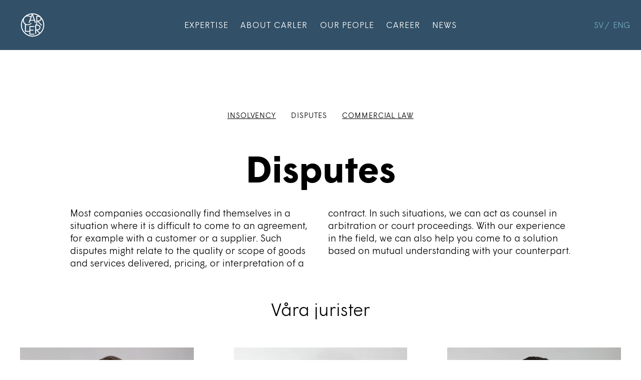

--- FILE ---
content_type: text/html; charset=UTF-8
request_url: https://carler.se/en/carler_kompetenser/disputes/
body_size: 7466
content:
<!DOCTYPE html><html class="no-js" lang="en-US" prefix="og: https://ogp.me/ns#"><!--<![endif]--><head><script data-no-optimize="1">var litespeed_docref=sessionStorage.getItem("litespeed_docref");litespeed_docref&&(Object.defineProperty(document,"referrer",{get:function(){return litespeed_docref}}),sessionStorage.removeItem("litespeed_docref"));</script> <title>Disputes - Carler</title><meta charset="UTF-8" /><meta content="width=device-width" name="viewport"><link rel="profile" href="https://gmpg.org/xfn/11" /><link rel="pingback" href="https://carler.se/xmlrpc.php" /> <script src="https://use.fontawesome.com/c8890a78af.js"></script> <link rel="alternate" hreflang="sv" href="https://carler.se/carler_kompetenser/tvister/" /><link rel="alternate" hreflang="en" href="https://carler.se/en/carler_kompetenser/disputes/" /><link rel="alternate" hreflang="x-default" href="https://carler.se/carler_kompetenser/tvister/" /><meta name="description" content="Most companies occasionally find themselves in a situation where it is difficult to come to an agreement, for example with a customer or a supplier. Such"/><meta name="robots" content="index, follow, max-snippet:-1, max-video-preview:-1, max-image-preview:large"/><link rel="canonical" href="https://carler.se/en/carler_kompetenser/disputes/" /><meta property="og:locale" content="en_US" /><meta property="og:type" content="article" /><meta property="og:title" content="Disputes - Carler" /><meta property="og:description" content="Most companies occasionally find themselves in a situation where it is difficult to come to an agreement, for example with a customer or a supplier. Such" /><meta property="og:url" content="https://carler.se/en/carler_kompetenser/disputes/" /><meta property="og:site_name" content="Advokatfirman Carler" /><meta property="og:updated_time" content="2020-02-21T11:14:53+01:00" /><meta property="og:image" content="https://carler.se/wp-content/uploads/2020/02/carler_logo_500x500_svart.png" /><meta property="og:image:secure_url" content="https://carler.se/wp-content/uploads/2020/02/carler_logo_500x500_svart.png" /><meta property="og:image:width" content="1938" /><meta property="og:image:height" content="1938" /><meta property="og:image:alt" content="Disputes" /><meta property="og:image:type" content="image/png" /><meta name="twitter:card" content="summary_large_image" /><meta name="twitter:title" content="Disputes - Carler" /><meta name="twitter:description" content="Most companies occasionally find themselves in a situation where it is difficult to come to an agreement, for example with a customer or a supplier. Such" /><meta name="twitter:image" content="https://carler.se/wp-content/uploads/2020/02/carler_logo_500x500_svart.png" /><link rel='dns-prefetch' href='//unpkg.com' /><link rel='dns-prefetch' href='//www.googletagmanager.com' /><link rel="alternate" type="application/rss+xml" title="Carler &raquo; Feed" href="https://carler.se/en/feed/" /><link rel="alternate" title="oEmbed (JSON)" type="application/json+oembed" href="https://carler.se/en/wp-json/oembed/1.0/embed?url=https%3A%2F%2Fcarler.se%2Fen%2Fcarler_kompetenser%2Fdisputes%2F" /><link rel="alternate" title="oEmbed (XML)" type="text/xml+oembed" href="https://carler.se/en/wp-json/oembed/1.0/embed?url=https%3A%2F%2Fcarler.se%2Fen%2Fcarler_kompetenser%2Fdisputes%2F&#038;format=xml" /><style id='wp-img-auto-sizes-contain-inline-css'>img:is([sizes=auto i],[sizes^="auto," i]){contain-intrinsic-size:3000px 1500px}
/*# sourceURL=wp-img-auto-sizes-contain-inline-css */</style><link data-optimized="1" rel='stylesheet' id='wp-block-library-css' href='https://carler.se/wp-content/litespeed/css/9449e886abd5603c39b25abfd3a40176.css?ver=fd630' media='all' /><style id='global-styles-inline-css'>:root{--wp--preset--aspect-ratio--square: 1;--wp--preset--aspect-ratio--4-3: 4/3;--wp--preset--aspect-ratio--3-4: 3/4;--wp--preset--aspect-ratio--3-2: 3/2;--wp--preset--aspect-ratio--2-3: 2/3;--wp--preset--aspect-ratio--16-9: 16/9;--wp--preset--aspect-ratio--9-16: 9/16;--wp--preset--color--black: #000000;--wp--preset--color--cyan-bluish-gray: #abb8c3;--wp--preset--color--white: #ffffff;--wp--preset--color--pale-pink: #f78da7;--wp--preset--color--vivid-red: #cf2e2e;--wp--preset--color--luminous-vivid-orange: #ff6900;--wp--preset--color--luminous-vivid-amber: #fcb900;--wp--preset--color--light-green-cyan: #7bdcb5;--wp--preset--color--vivid-green-cyan: #00d084;--wp--preset--color--pale-cyan-blue: #8ed1fc;--wp--preset--color--vivid-cyan-blue: #0693e3;--wp--preset--color--vivid-purple: #9b51e0;--wp--preset--gradient--vivid-cyan-blue-to-vivid-purple: linear-gradient(135deg,rgb(6,147,227) 0%,rgb(155,81,224) 100%);--wp--preset--gradient--light-green-cyan-to-vivid-green-cyan: linear-gradient(135deg,rgb(122,220,180) 0%,rgb(0,208,130) 100%);--wp--preset--gradient--luminous-vivid-amber-to-luminous-vivid-orange: linear-gradient(135deg,rgb(252,185,0) 0%,rgb(255,105,0) 100%);--wp--preset--gradient--luminous-vivid-orange-to-vivid-red: linear-gradient(135deg,rgb(255,105,0) 0%,rgb(207,46,46) 100%);--wp--preset--gradient--very-light-gray-to-cyan-bluish-gray: linear-gradient(135deg,rgb(238,238,238) 0%,rgb(169,184,195) 100%);--wp--preset--gradient--cool-to-warm-spectrum: linear-gradient(135deg,rgb(74,234,220) 0%,rgb(151,120,209) 20%,rgb(207,42,186) 40%,rgb(238,44,130) 60%,rgb(251,105,98) 80%,rgb(254,248,76) 100%);--wp--preset--gradient--blush-light-purple: linear-gradient(135deg,rgb(255,206,236) 0%,rgb(152,150,240) 100%);--wp--preset--gradient--blush-bordeaux: linear-gradient(135deg,rgb(254,205,165) 0%,rgb(254,45,45) 50%,rgb(107,0,62) 100%);--wp--preset--gradient--luminous-dusk: linear-gradient(135deg,rgb(255,203,112) 0%,rgb(199,81,192) 50%,rgb(65,88,208) 100%);--wp--preset--gradient--pale-ocean: linear-gradient(135deg,rgb(255,245,203) 0%,rgb(182,227,212) 50%,rgb(51,167,181) 100%);--wp--preset--gradient--electric-grass: linear-gradient(135deg,rgb(202,248,128) 0%,rgb(113,206,126) 100%);--wp--preset--gradient--midnight: linear-gradient(135deg,rgb(2,3,129) 0%,rgb(40,116,252) 100%);--wp--preset--font-size--small: 13px;--wp--preset--font-size--medium: 20px;--wp--preset--font-size--large: 36px;--wp--preset--font-size--x-large: 42px;--wp--preset--spacing--20: 0.44rem;--wp--preset--spacing--30: 0.67rem;--wp--preset--spacing--40: 1rem;--wp--preset--spacing--50: 1.5rem;--wp--preset--spacing--60: 2.25rem;--wp--preset--spacing--70: 3.38rem;--wp--preset--spacing--80: 5.06rem;--wp--preset--shadow--natural: 6px 6px 9px rgba(0, 0, 0, 0.2);--wp--preset--shadow--deep: 12px 12px 50px rgba(0, 0, 0, 0.4);--wp--preset--shadow--sharp: 6px 6px 0px rgba(0, 0, 0, 0.2);--wp--preset--shadow--outlined: 6px 6px 0px -3px rgb(255, 255, 255), 6px 6px rgb(0, 0, 0);--wp--preset--shadow--crisp: 6px 6px 0px rgb(0, 0, 0);}:where(.is-layout-flex){gap: 0.5em;}:where(.is-layout-grid){gap: 0.5em;}body .is-layout-flex{display: flex;}.is-layout-flex{flex-wrap: wrap;align-items: center;}.is-layout-flex > :is(*, div){margin: 0;}body .is-layout-grid{display: grid;}.is-layout-grid > :is(*, div){margin: 0;}:where(.wp-block-columns.is-layout-flex){gap: 2em;}:where(.wp-block-columns.is-layout-grid){gap: 2em;}:where(.wp-block-post-template.is-layout-flex){gap: 1.25em;}:where(.wp-block-post-template.is-layout-grid){gap: 1.25em;}.has-black-color{color: var(--wp--preset--color--black) !important;}.has-cyan-bluish-gray-color{color: var(--wp--preset--color--cyan-bluish-gray) !important;}.has-white-color{color: var(--wp--preset--color--white) !important;}.has-pale-pink-color{color: var(--wp--preset--color--pale-pink) !important;}.has-vivid-red-color{color: var(--wp--preset--color--vivid-red) !important;}.has-luminous-vivid-orange-color{color: var(--wp--preset--color--luminous-vivid-orange) !important;}.has-luminous-vivid-amber-color{color: var(--wp--preset--color--luminous-vivid-amber) !important;}.has-light-green-cyan-color{color: var(--wp--preset--color--light-green-cyan) !important;}.has-vivid-green-cyan-color{color: var(--wp--preset--color--vivid-green-cyan) !important;}.has-pale-cyan-blue-color{color: var(--wp--preset--color--pale-cyan-blue) !important;}.has-vivid-cyan-blue-color{color: var(--wp--preset--color--vivid-cyan-blue) !important;}.has-vivid-purple-color{color: var(--wp--preset--color--vivid-purple) !important;}.has-black-background-color{background-color: var(--wp--preset--color--black) !important;}.has-cyan-bluish-gray-background-color{background-color: var(--wp--preset--color--cyan-bluish-gray) !important;}.has-white-background-color{background-color: var(--wp--preset--color--white) !important;}.has-pale-pink-background-color{background-color: var(--wp--preset--color--pale-pink) !important;}.has-vivid-red-background-color{background-color: var(--wp--preset--color--vivid-red) !important;}.has-luminous-vivid-orange-background-color{background-color: var(--wp--preset--color--luminous-vivid-orange) !important;}.has-luminous-vivid-amber-background-color{background-color: var(--wp--preset--color--luminous-vivid-amber) !important;}.has-light-green-cyan-background-color{background-color: var(--wp--preset--color--light-green-cyan) !important;}.has-vivid-green-cyan-background-color{background-color: var(--wp--preset--color--vivid-green-cyan) !important;}.has-pale-cyan-blue-background-color{background-color: var(--wp--preset--color--pale-cyan-blue) !important;}.has-vivid-cyan-blue-background-color{background-color: var(--wp--preset--color--vivid-cyan-blue) !important;}.has-vivid-purple-background-color{background-color: var(--wp--preset--color--vivid-purple) !important;}.has-black-border-color{border-color: var(--wp--preset--color--black) !important;}.has-cyan-bluish-gray-border-color{border-color: var(--wp--preset--color--cyan-bluish-gray) !important;}.has-white-border-color{border-color: var(--wp--preset--color--white) !important;}.has-pale-pink-border-color{border-color: var(--wp--preset--color--pale-pink) !important;}.has-vivid-red-border-color{border-color: var(--wp--preset--color--vivid-red) !important;}.has-luminous-vivid-orange-border-color{border-color: var(--wp--preset--color--luminous-vivid-orange) !important;}.has-luminous-vivid-amber-border-color{border-color: var(--wp--preset--color--luminous-vivid-amber) !important;}.has-light-green-cyan-border-color{border-color: var(--wp--preset--color--light-green-cyan) !important;}.has-vivid-green-cyan-border-color{border-color: var(--wp--preset--color--vivid-green-cyan) !important;}.has-pale-cyan-blue-border-color{border-color: var(--wp--preset--color--pale-cyan-blue) !important;}.has-vivid-cyan-blue-border-color{border-color: var(--wp--preset--color--vivid-cyan-blue) !important;}.has-vivid-purple-border-color{border-color: var(--wp--preset--color--vivid-purple) !important;}.has-vivid-cyan-blue-to-vivid-purple-gradient-background{background: var(--wp--preset--gradient--vivid-cyan-blue-to-vivid-purple) !important;}.has-light-green-cyan-to-vivid-green-cyan-gradient-background{background: var(--wp--preset--gradient--light-green-cyan-to-vivid-green-cyan) !important;}.has-luminous-vivid-amber-to-luminous-vivid-orange-gradient-background{background: var(--wp--preset--gradient--luminous-vivid-amber-to-luminous-vivid-orange) !important;}.has-luminous-vivid-orange-to-vivid-red-gradient-background{background: var(--wp--preset--gradient--luminous-vivid-orange-to-vivid-red) !important;}.has-very-light-gray-to-cyan-bluish-gray-gradient-background{background: var(--wp--preset--gradient--very-light-gray-to-cyan-bluish-gray) !important;}.has-cool-to-warm-spectrum-gradient-background{background: var(--wp--preset--gradient--cool-to-warm-spectrum) !important;}.has-blush-light-purple-gradient-background{background: var(--wp--preset--gradient--blush-light-purple) !important;}.has-blush-bordeaux-gradient-background{background: var(--wp--preset--gradient--blush-bordeaux) !important;}.has-luminous-dusk-gradient-background{background: var(--wp--preset--gradient--luminous-dusk) !important;}.has-pale-ocean-gradient-background{background: var(--wp--preset--gradient--pale-ocean) !important;}.has-electric-grass-gradient-background{background: var(--wp--preset--gradient--electric-grass) !important;}.has-midnight-gradient-background{background: var(--wp--preset--gradient--midnight) !important;}.has-small-font-size{font-size: var(--wp--preset--font-size--small) !important;}.has-medium-font-size{font-size: var(--wp--preset--font-size--medium) !important;}.has-large-font-size{font-size: var(--wp--preset--font-size--large) !important;}.has-x-large-font-size{font-size: var(--wp--preset--font-size--x-large) !important;}
/*# sourceURL=global-styles-inline-css */</style><style id='classic-theme-styles-inline-css'>/*! This file is auto-generated */
.wp-block-button__link{color:#fff;background-color:#32373c;border-radius:9999px;box-shadow:none;text-decoration:none;padding:calc(.667em + 2px) calc(1.333em + 2px);font-size:1.125em}.wp-block-file__button{background:#32373c;color:#fff;text-decoration:none}
/*# sourceURL=/wp-includes/css/classic-themes.min.css */</style><link data-optimized="1" rel='stylesheet' id='editorskit-frontend-css' href='https://carler.se/wp-content/litespeed/css/68a7e42bc0d19f5a7df741b33435b4b9.css?ver=36c07' media='all' /><link data-optimized="1" rel='stylesheet' id='spektra-forms-css' href='https://carler.se/wp-content/litespeed/css/fc14508d6b0d16686db78b0663116fc8.css?ver=e0177' media='all' /><link data-optimized="1" rel='stylesheet' id='wpml-legacy-horizontal-list-0-css' href='https://carler.se/wp-content/litespeed/css/b79a288d5ab60195f932f4a89892c350.css?ver=73f25' media='all' /><link data-optimized="1" rel='stylesheet' id='wpml-menu-item-0-css' href='https://carler.se/wp-content/litespeed/css/b97fd15fd92052a3d2d561051b9ac6e0.css?ver=a2618' media='all' /><link data-optimized="1" rel='stylesheet' id='style-css' href='https://carler.se/wp-content/litespeed/css/d2b26d7ef700d9bf240b014ea7ad166f.css?ver=40ca2' media='all' /> <script id="spektra-forms-js-extra">var spektra_form_js_data = {"ajax_url":"https://carler.se/wp-admin/admin-ajax.php","validation_messages":{"form":"Kontrollera att n\u00f6dv\u00e4ndiga f\u00e4lt \u00e4r ifyllda.","default":"Kontrollera att du fyllt i f\u00e4ltet ovan","to_many_files_uploaded":"F\u00f6r m\u00e5nga filer, som mest \u00e4r {{max_files}} filer till\u00e5tet","files_size_exceeded":"Filerna v\u00e4ger f\u00f6r mycket. Totalt f\u00e5r allt som mest v\u00e4ga {{max_size}} MB","file_size_exceeded":"Varje fil f\u00e5r som mest v\u00e4ga {{single_max_size}} MB","textarea_to_long":"Kontrollera att din text inte \u00e4r \u00f6ver {{max_characters}} tecken","select_invalid":"Kontrollera att du valt minst ett alternativ","checkboxes_invalid":"Kontrollera att du valt minst ett alternativ","email_invalid":"Kontrollera att du fyllt i en giltig e-postadress","phone_invalid":"Kontrollera att du fyllt i ett giltigt telefonnummer","url_invalid":"Kontrollera att du fyllt i en giltig webbadress"},"error_messages":{"default":"N\u00e5got fick fel, f\u00f6rs\u00f6k igen eller kontakta oss via telefon eller mail."},"locale":"en"};
//# sourceURL=spektra-forms-js-extra</script> <script src="https://carler.se/wp-content/plugins/spektra-forms/assets/js/script.js?ver=1.4.1" id="spektra-forms-js"></script> <script src="https://unpkg.com/scrollreveal@4.0.9/dist/scrollreveal.js?ver=6.9" id="scrollreveal-js"></script> <script src="https://carler.se/wp-includes/js/jquery/jquery.min.js?ver=3.7.1" id="jquery-core-js"></script> <script src="https://carler.se/wp-includes/js/jquery/jquery-migrate.min.js?ver=3.4.1" id="jquery-migrate-js"></script> <script src="https://carler.se/wp-content/themes/Carler/js/button-news.js?ver=6.9" id="button-news-js"></script> <link rel="https://api.w.org/" href="https://carler.se/en/wp-json/" /><link rel='shortlink' href='https://carler.se/en/?p=2208' /><meta name="generator" content="WPML ver:4.8.6 stt:1,50;" /><meta name="generator" content="Site Kit by Google 1.168.0" /><link rel="icon" href="https://carler.se/wp-content/uploads/2020/02/carler_logo_500x500_svart.svg" sizes="32x32" /><link rel="icon" href="https://carler.se/wp-content/uploads/2020/02/carler_logo_500x500_svart.svg" sizes="192x192" /><link rel="apple-touch-icon" href="https://carler.se/wp-content/uploads/2020/02/carler_logo_500x500_svart.svg" /><meta name="msapplication-TileImage" content="https://carler.se/wp-content/uploads/2020/02/carler_logo_500x500_svart.svg" /></head><body class="wp-singular carler_kompetenser-template-default single single-carler_kompetenser postid-2208 wp-theme-Carler"><header class="bg-darkblue">
<a href="https://carler.se/en/">
<img class="logo pos-abs" src="https://carler.se/wp-content/uploads/2020/02/carler_logo_500x500_vit.svg" alt="Carler advokatbyrå logotyp">			</a><div id="toggle" class="pointer"><div></div></div><nav><div class="menu-header"><ul id="menu-main-menu" class="menu"><li id="menu-item-2288" class="menu-item menu-item-type-post_type menu-item-object-page menu-item-2288"><a href="https://carler.se/en/our-competencies/">Expertise</a></li><li id="menu-item-2289" class="menu-item menu-item-type-post_type menu-item-object-page menu-item-2289"><a href="https://carler.se/en/about-carler/">About Carler</a></li><li id="menu-item-2290" class="menu-item menu-item-type-post_type menu-item-object-page menu-item-2290"><a href="https://carler.se/en/our-people/">Our People</a></li><li id="menu-item-2291" class="menu-item menu-item-type-post_type menu-item-object-page menu-item-2291"><a href="https://carler.se/en/career/">Career</a></li><li id="menu-item-2292" class="menu-item menu-item-type-post_type menu-item-object-page menu-item-2292"><a href="https://carler.se/en/news/">News</a></li><li id="menu-item-wpml-ls-232-sv" class="menu-item wpml-ls-slot-232 wpml-ls-item wpml-ls-item-sv wpml-ls-menu-item wpml-ls-first-item wpml-ls-last-item menu-item-type-wpml_ls_menu_item menu-item-object-wpml_ls_menu_item menu-item-wpml-ls-232-sv"><a href="https://carler.se/carler_kompetenser/tvister/" title="Switch to Svenska" aria-label="Switch to Svenska" role="menuitem"><span class="wpml-ls-native" lang="sv">Svenska</span></a></li></ul></div><p class="Header-contact">
+46 8 522 532 00<br>
<a href="/cdn-cgi/l/email-protection#4e272028210e2d2f3c222b3c603d2b"><span class="__cf_email__" data-cfemail="553c3b333a153634273930277b2630">[email&#160;protected]</span></a></p></nav><div class="wpml-ls-statics-shortcode_actions wpml-ls wpml-ls-legacy-list-horizontal"><ul role="menu"><li class="wpml-ls-slot-shortcode_actions wpml-ls-item wpml-ls-item-sv wpml-ls-first-item wpml-ls-item-legacy-list-horizontal" role="none">
<a href="https://carler.se/carler_kompetenser/tvister/" class="wpml-ls-link" role="menuitem"  aria-label="Switch to Svenska" title="Switch to Svenska" >
<span class="wpml-ls-native" lang="sv">Svenska</span></a></li><li class="wpml-ls-slot-shortcode_actions wpml-ls-item wpml-ls-item-en wpml-ls-current-language wpml-ls-last-item wpml-ls-item-legacy-list-horizontal" role="none">
<a href="https://carler.se/en/carler_kompetenser/disputes/" class="wpml-ls-link" role="menuitem" >
<span class="wpml-ls-native" role="menuitem">English</span></a></li></ul></div></header><main><article class="page-default single-kompetenser content-start top-space"><ul class="sub-menu"><li><a href="https://carler.se/en/carler_kompetenser/insolvency">Insolvency</a></li><li>Disputes</li><li><a href="https://carler.se/en/carler_kompetenser/commercial-law">Commercial law</a></li></ul><section class="container vert-spacing content-text"><h1 class="center">Disputes</h1><div class="text-2-col"><p>Most companies occasionally find themselves in a situation where it is difficult to come to an agreement, for example with a customer or a supplier. Such disputes might relate to the quality or scope of goods and services delivered, pricing, or interpretation of a contract. In such situations, we can act as counsel in arbitration or court proceedings. With our experience in the field, we can also help you come to a solution based on mutual understanding with your counterpart.</p></div></section><section class="container-wide feed-medarbetare"><h2 class="center">Våra jurister</h2><div class="grid grid-3 flex">
<a class="block" href="https://carler.se/en/vara-medarbetare/andrea-anjou/"><div class="img">
<img width="500" height="550" src="https://carler.se/wp-content/uploads/2020/02/sklar1e6a7624-1-scaled-500x550.jpg.webp" class="attachment-portrait size-portrait wp-post-image" alt="" decoding="async" fetchpriority="high" srcset="https://carler.se/wp-content/uploads/2020/02/sklar1e6a7624-1-scaled-500x550.jpg.webp 500w, https://carler.se/wp-content/uploads/2020/02/sklar1e6a7624-1-scaled-1000x1100.jpg.webp 1000w" sizes="(max-width: 500px) 100vw, 500px" /></div><div class="text"><h3>Andrea Anjou</h3><p>
Lawyer<br>+46 8 522 532 00 <br />
+46 70 769 19 50<br><span class="__cf_email__" data-cfemail="1f7e717b6d7a7e317e7175706a5f7c7e6d737a6d316c7a">[email&#160;protected]</span><br></p></div>
</a>								<a class="block" href="https://carler.se/en/vara-medarbetare/cornelia-berggren/"><div class="img">
<img width="500" height="550" src="https://carler.se/wp-content/uploads/2021/01/cb-2-500x550.jpg.webp" class="attachment-portrait size-portrait wp-post-image" alt="" decoding="async" srcset="https://carler.se/wp-content/uploads/2021/01/cb-2-500x550.jpg.webp 500w, https://carler.se/wp-content/uploads/2021/01/cb-2-1000x1100.jpg.webp 1000w" sizes="(max-width: 500px) 100vw, 500px" /></div><div class="text"><h3>Cornelia Berggren</h3><p>
Lawyer<br>+46 8 522 532 00<br />
+46 76 492 12 30<br><span class="__cf_email__" data-cfemail="abc8c4d9c5cec7c2ca85c9ced9ccccd9cec5ebc8cad9c7ced985d8ce">[email&#160;protected]</span><br></p></div>
</a>								<a class="block" href="https://carler.se/en/vara-medarbetare/dan-bengtsson/"><div class="img">
<img width="500" height="550" src="https://carler.se/wp-content/uploads/2020/02/sklar1e6a0326-scaled-500x550.jpg.webp" class="attachment-portrait size-portrait wp-post-image" alt="" decoding="async" srcset="https://carler.se/wp-content/uploads/2020/02/sklar1e6a0326-scaled-500x550.jpg.webp 500w, https://carler.se/wp-content/uploads/2020/02/sklar1e6a0326-scaled-1000x1100.jpg.webp 1000w" sizes="(max-width: 500px) 100vw, 500px" /></div><div class="text"><h3>Dan Bengtsson</h3><p>
Lawyer and Partner<br>+46 8 522 532 21<br />
+46 70 789 12 20<br><span class="__cf_email__" data-cfemail="aecacfc080cccbc0c9daddddc1c0eecdcfdcc2cbdc80ddcb">[email&#160;protected]</span><br></p></div>
</a>								<a class="block" href="https://carler.se/en/vara-medarbetare/david-rutegard/"><div class="img">
<img width="500" height="550" src="https://carler.se/wp-content/uploads/2020/02/sklar1e6a7332-scaled-500x550.jpg.webp" class="attachment-portrait size-portrait wp-post-image" alt="" decoding="async" loading="lazy" srcset="https://carler.se/wp-content/uploads/2020/02/sklar1e6a7332-scaled-500x550.jpg.webp 500w, https://carler.se/wp-content/uploads/2020/02/sklar1e6a7332-scaled-1000x1100.jpg.webp 1000w" sizes="(max-width: 500px) 100vw, 500px" /></div><div class="text"><h3>David Rutegård</h3><p>
Lawyer <br>+46 8 522 532 00<br><span class="__cf_email__" data-cfemail="462227302f22683433322321273422062527342a2334683523">[email&#160;protected]</span><br />
<br></p></div>
</a>								<a class="block" href="https://carler.se/en/vara-medarbetare/erik-andersson/"><div class="img">
<img width="500" height="550" src="https://carler.se/wp-content/uploads/2025/08/Carler-AUG-2025-2-500x550.jpg.webp" class="attachment-portrait size-portrait wp-post-image" alt="" decoding="async" loading="lazy" srcset="https://carler.se/wp-content/uploads/2025/08/Carler-AUG-2025-2-500x550.jpg.webp 500w, https://carler.se/wp-content/uploads/2025/08/Carler-AUG-2025-2-1000x1100.jpg.webp 1000w" sizes="(max-width: 500px) 100vw, 500px" /></div><div class="text"><h3>Erik Andersson</h3><p>
Associate<br>08 - 522 53 243<br />
+ 46 72 - 648 97 15<br><span class="__cf_email__" data-cfemail="adc8dfc4c683ccc3c9c8dfdedec2c3edceccdfc1c8df83dec8">[email&#160;protected]</span><br></p></div>
</a>								<a class="block" href="https://carler.se/en/vara-medarbetare/freja-lindqvist/"><div class="img">
<img width="500" height="550" src="https://carler.se/wp-content/uploads/2024/01/freja-carler-jan24-1-500x550.jpg.webp" class="attachment-portrait size-portrait wp-post-image" alt="" decoding="async" loading="lazy" /></div><div class="text"><h3>Freja Lindqvist</h3><p>
Associate<br>08-522 532 00<br />
+ 46 72-601 38 14<br><span class="__cf_email__" data-cfemail="117763747b703f7d787f756067786265517270637d74633f6274">[email&#160;protected]</span><br></p></div>
</a>								<a class="block" href="https://carler.se/en/vara-medarbetare/gustav-kling/"><div class="img">
<img width="500" height="550" src="https://carler.se/wp-content/uploads/2020/06/carler-10-23-2-500x550.jpg.webp" class="attachment-portrait size-portrait wp-post-image" alt="" decoding="async" loading="lazy" /></div><div class="text"><h3>Gustav Kling</h3><p>
Lawyer and Partner<br>+46 8 522 532 18<br />
+46 73 280 43 40 <br><span class="__cf_email__" data-cfemail="0d6a787e796c7b23666164636a4d6e6c7f61687f237e68">[email&#160;protected]</span><br />
<br></p></div>
</a>								<a class="block" href="https://carler.se/en/vara-medarbetare/linda-schenholm/"><div class="img">
<img width="500" height="550" src="https://carler.se/wp-content/uploads/2020/01/carler-10-23-3-500x550.jpg.webp" class="attachment-portrait size-portrait wp-post-image" alt="" decoding="async" loading="lazy" /></div><div class="text"><h3>Linda Schenholm</h3><p>
Lawyer and Partner<br>+46 8 522 532 00<br />
+46 70 570 44 21<br><span class="__cf_email__" data-cfemail="1c707572787d326f7f747972747370715c7f7d6e70796e326f79">[email&#160;protected]</span><br></p></div>
</a>								<a class="block" href="https://carler.se/en/vara-medarbetare/malin-sanderson/"><div class="img">
<img width="500" height="550" src="https://carler.se/wp-content/uploads/2021/01/ms-1-500x550.jpg.webp" class="attachment-portrait size-portrait wp-post-image" alt="" decoding="async" loading="lazy" srcset="https://carler.se/wp-content/uploads/2021/01/ms-1-500x550.jpg.webp 500w, https://carler.se/wp-content/uploads/2021/01/ms-1-1000x1100.jpg.webp 1000w" sizes="(max-width: 500px) 100vw, 500px" /></div><div class="text"><h3>Malin Sanderson</h3><p>
Lawyer and Partner<br>+46 8 522 532 00<br />
+46 76 245 05 46<br><span class="__cf_email__" data-cfemail="157874797c7b3b66747b717067667a7b557674677970673b6670">[email&#160;protected]</span><br></p></div>
</a>								<a class="block" href="https://carler.se/en/vara-medarbetare/moa-nilsson/"><div class="img">
<img width="500" height="550" src="https://carler.se/wp-content/uploads/2025/08/Carler-AUG-2025-1-500x550.jpg.webp" class="attachment-portrait size-portrait wp-post-image" alt="" decoding="async" loading="lazy" srcset="https://carler.se/wp-content/uploads/2025/08/Carler-AUG-2025-1-500x550.jpg.webp 500w, https://carler.se/wp-content/uploads/2025/08/Carler-AUG-2025-1-1000x1100.jpg.webp 1000w" sizes="(max-width: 500px) 100vw, 500px" /></div><div class="text"><h3>Moa Nilsson</h3><p>
Associate<br>+46 8 522 532 00<br />
+46 72 648 97 10 <br><span class="__cf_email__" data-cfemail="1c71737d327275706f6f73725c7f7d6e70796e326f79">[email&#160;protected]</span><br></p></div>
</a>								<a class="block" href="https://carler.se/en/vara-medarbetare/nils-aberg/"><div class="img">
<img width="500" height="550" src="https://carler.se/wp-content/uploads/2020/02/sklar1e6a0489-scaled-500x550.jpg.webp" class="attachment-portrait size-portrait wp-post-image" alt="" decoding="async" loading="lazy" srcset="https://carler.se/wp-content/uploads/2020/02/sklar1e6a0489-scaled-500x550.jpg.webp 500w, https://carler.se/wp-content/uploads/2020/02/sklar1e6a0489-scaled-1000x1100.jpg.webp 1000w" sizes="(max-width: 500px) 100vw, 500px" /></div><div class="text"><h3>Nils Åberg</h3><p>
Lawyer and Partner<br>+46 8 522 532 15<br />
+46 70 545 21 25<br><span class="__cf_email__" data-cfemail="0d6364617e236c6f687f6a4d6e6c7f61687f237e68">[email&#160;protected]</span><br></p></div>
</a>								<a class="block" href="https://carler.se/en/vara-medarbetare/peter-eriksson/"><div class="img">
<img width="500" height="550" src="https://carler.se/wp-content/uploads/2020/02/sklar1e6a6371-scaled-500x550.jpg.webp" class="attachment-portrait size-portrait wp-post-image" alt="" decoding="async" loading="lazy" srcset="https://carler.se/wp-content/uploads/2020/02/sklar1e6a6371-scaled-500x550.jpg.webp 500w, https://carler.se/wp-content/uploads/2020/02/sklar1e6a6371-scaled-1000x1100.jpg.webp 1000w" sizes="(max-width: 500px) 100vw, 500px" /></div><div class="text"><h3>Peter Eriksson</h3><p>
Lawyer and Partner<br>+46 8 522 532 00<br />
+46 70 545 21 76<br><span class="__cf_email__" data-cfemail="1464716071663a71667d7f67677b7a547775667871663a6771">[email&#160;protected]</span><br></p></div>
</a>								<a class="block" href="https://carler.se/en/vara-medarbetare/stephan-chaanine/"><div class="img">
<img width="500" height="550" src="https://carler.se/wp-content/uploads/2023/05/stephan-chaanine-500x550.jpg.webp" class="attachment-portrait size-portrait wp-post-image" alt="" decoding="async" loading="lazy" /></div><div class="text"><h3>Stephan Chaanine</h3><p>
Lawyer <br>+46 8 522 532 00<br />
+46 72 601 38 11<br><span class="__cf_email__" data-cfemail="7f0c0b1a0f171e11511c171e1e1116111a3f1c1e0d131a0d510c1a">[email&#160;protected]</span><br></p></div>
</a>								<a class="block" href="https://carler.se/en/vara-medarbetare/vanessa-selander/"><div class="img">
<img width="500" height="550" src="https://carler.se/wp-content/uploads/2025/03/Carler-Vanessa-1-1-500x550.jpg.webp" class="attachment-portrait size-portrait wp-post-image" alt="" decoding="async" loading="lazy" srcset="https://carler.se/wp-content/uploads/2025/03/Carler-Vanessa-1-1-500x550.jpg.webp 500w, https://carler.se/wp-content/uploads/2025/03/Carler-Vanessa-1-1-1000x1100.jpg.webp 1000w" sizes="(max-width: 500px) 100vw, 500px" /></div><div class="text"><h3>Vanessa Selander</h3><p>
Associate<br>08-522 532 00<br />
070-082 64 17<br><span class="__cf_email__" data-cfemail="186e79767d6b6b79366b7d7479767c7d6a587b796a747d6a366b7d">[email&#160;protected]</span><br></p></div>
</a></div></section></article></main><footer class="text-white bg-darkblue"><section class="container-wide"><div class="flex grid grid-4"><div class="block logo">
<img src="https://carler.se/wp-content/uploads/2020/02/carler_logo_500x500_vit.svg" alt="Carler logo svart"></div><div class="block text"><h4>Carler Law Firm</h4><p>Kungsgatan 30<br />
Box 7557<br />
SE-103 93 Stockholm<br />
Company registration number<br />
559188-5552</p></div><div class="break"></div><div class="block text"><h4>Contact us</h4><p>Phone: +46 8 522 532 00<br />
Phone hours:<br />
9:00 AM-noon and 1.00-5.00 PM<br />
E-mail: <a href="/cdn-cgi/l/email-protection" class="__cf_email__" data-cfemail="4a23242c250a292b38262f3864392f">[email&#160;protected]</a><br />
<a href="https://carler.se/en/contact-us/">More contact information</a></p></div><div class="block text"><h4>Shortcuts</h4><div class="menu-footer"><ul id="menu-footer-menu" class="menu"><li id="menu-item-2294" class="menu-item menu-item-type-post_type menu-item-object-page menu-item-2294"><a href="https://carler.se/en/our-people/">Our People</a></li><li id="menu-item-2295" class="menu-item menu-item-type-post_type menu-item-object-page menu-item-2295"><a rel="privacy-policy" href="https://carler.se/en/personal-data-policy/">Personal data policy</a></li><li id="menu-item-2296" class="menu-item menu-item-type-custom menu-item-object-custom menu-item-2296"><a href="https://carler.se/wp-content/uploads/2020/02/carler-general-terms-and-conditions.pdf">General terms and conditions</a></li></ul></div></div></div></section></footer> <script data-cfasync="false" src="/cdn-cgi/scripts/5c5dd728/cloudflare-static/email-decode.min.js"></script><script type="speculationrules">{"prefetch":[{"source":"document","where":{"and":[{"href_matches":"/en/*"},{"not":{"href_matches":["/wp-*.php","/wp-admin/*","/wp-content/uploads/*","/wp-content/*","/wp-content/plugins/*","/wp-content/themes/Carler/*","/en/*\\?(.+)"]}},{"not":{"selector_matches":"a[rel~=\"nofollow\"]"}},{"not":{"selector_matches":".no-prefetch, .no-prefetch a"}}]},"eagerness":"conservative"}]}</script> <script src="https://carler.se/wp-content/themes/Carler/js/script.js?ver=1.17" id="carler-js-js"></script> <script src="https://carler.se/wp-content/themes/Carler/js/plugins.js?ver=1.17" id="carler-plugins-js"></script> <script data-no-optimize="1">var litespeed_vary=document.cookie.replace(/(?:(?:^|.*;\s*)_lscache_vary\s*\=\s*([^;]*).*$)|^.*$/,"");litespeed_vary||fetch("/wp-content/plugins/litespeed-cache/guest.vary.php",{method:"POST",cache:"no-cache",redirect:"follow"}).then(e=>e.json()).then(e=>{console.log(e),e.hasOwnProperty("reload")&&"yes"==e.reload&&(sessionStorage.setItem("litespeed_docref",document.referrer),window.location.reload(!0))});</script><script defer src="https://static.cloudflareinsights.com/beacon.min.js/vcd15cbe7772f49c399c6a5babf22c1241717689176015" integrity="sha512-ZpsOmlRQV6y907TI0dKBHq9Md29nnaEIPlkf84rnaERnq6zvWvPUqr2ft8M1aS28oN72PdrCzSjY4U6VaAw1EQ==" data-cf-beacon='{"version":"2024.11.0","token":"84cc120e6d0f44ee87bf1292976b871e","r":1,"server_timing":{"name":{"cfCacheStatus":true,"cfEdge":true,"cfExtPri":true,"cfL4":true,"cfOrigin":true,"cfSpeedBrain":true},"location_startswith":null}}' crossorigin="anonymous"></script>
</body></html>
<!-- Page optimized by LiteSpeed Cache @2026-01-17 04:22:16 -->

<!-- Page cached by LiteSpeed Cache 7.7 on 2026-01-17 04:22:16 -->
<!-- Guest Mode -->

--- FILE ---
content_type: text/css
request_url: https://carler.se/wp-content/litespeed/css/fc14508d6b0d16686db78b0663116fc8.css?ver=e0177
body_size: 2932
content:
:root{--form-default-rgb-dark:33, 36, 39;--form-default-rgb-light:244, 239, 227;--form-default-rgb-error:207, 99, 99}html:has(.Form--spektra.active),body:has(.Form--spektra.active),main:has(.Form--spektra.active){overflow:hidden!important}.Form--popup-background{position:fixed;top:0;left:0;width:100%;height:100%;background:rgba(255 255 255 / 50%);z-index:99999;visibility:hidden;opacity:0;transition:0.3s}.Form--popup-background.active{visibility:visible;opacity:1}.Form--spektra{position:relative;display:flex;flex-direction:column;overflow:hidden;--form-rgb-error:var(--form-default-rgb-error);--form-rgb-dark:var(--form-default-rgb-dark);--form-rgb-light:var(--form-default-rgb-light);--form-color-error:rgb(var(--form-rgb-error));--form-color-dark:rgb(var(--form-rgb-dark));--form-color-light:rgb(var(--form-rgb-light))}.Form--spektra.Form--dark-mode{--form-rgb-dark:var(--form-default-rgb-light);--form-rgb-light:var(--form-default-rgb-dark)}.Form--spektra input,.Form--spektra textarea,.Form--spektra label,.Form--spektra p{color:var(--form-color-dark)}.Form--spektra input:focus-visible{outline:none}.Form--spektra .Form-back,.Form--spektra .Form-close{pointer-events:none;opacity:0;position:absolute;top:30px;display:block;cursor:pointer;z-index:1}.Form--spektra .Form-back.visible,.Form--spektra.Form--popup .Form-close{pointer-events:all;opacity:1}.Form--spektra .Form-back{left:15px;width:20px;height:10px}.Form--spektra .Form-progress{display:grid;grid-template-columns:repeat(var(--count),1fr);gap:10px}.Form--spektra .Form-progress>span{background:var(--form-color-dark);opacity:.5;transition:0.3s;height:100%;display:block;height:4px}.Form--spektra .Form-progress>span.active{opacity:1}.Form--spektra .Form-counter{color:var(--form-color-dark);text-align:center;margin-top:10px}.Form--spektra .Form-text{margin-bottom:40px;max-width:80%}.Form--spektra .Form-text *{text-wrap:balance}.Form--spektra .Form-inputs{display:grid;gap:20px}.Form--spektra.Form--popup{position:fixed;top:50%;left:50%;transform:translate(-50%,-30%);z-index:999999;visibility:hidden;opacity:0;transition:0.3s;padding:15px;padding-bottom:25px;width:650px;height:750px;max-height:calc(100% - 60px);background:var(--form-color-light)}.Form--spektra.Form--popup.Form--scrollable{max-height:unset;height:100%;left:unset;right:0;transform:translate(100%,-50%)}.Form--spektra.Form--popup .Form-close{right:13px;width:30px;height:30px}.Form--spektra.Form--popup .Form-close:before,.Form--spektra.Form--popup .Form-close:after{content:'';position:absolute;width:1px;height:100%;background:var(--form-color-dark);left:50%;top:0;transform:translateX(-50%) rotateZ(45deg)}.Form--spektra.Form--popup .Form-close:before{transform:translateX(-50%) rotateZ(-45deg)}.Form--spektra.Form--popup.active{visibility:visible;transform:translate(-50%,-50%);opacity:1}.Form--spektra.Form--popup.active.Form--scrollable{transform:translate(0,-50%)!important}.Form--spektra .Form-steps{flex:1;margin-top:40px;margin-bottom:20px;overflow-y:auto;overflow-x:hidden}.Form--spektra .Form-submit{width:100%;padding:10px;justify-content:center;text-align:center}.Form--spektra .Form-input--invalid .Form-checkmark{border:1px solid var(--form-color-error)}.Form--spektra .Form-input input{transition:all 0.3s}.Form--spektra .Form-input--hidden{display:none}.Form--spektra .Form-input--invalid input{border-color:var(--form-color-error)}.Form--spektra .Form-input-invalid-text{display:none;color:var(--form-color-error);margin-top:5px}.Form--spektra .Form-input--invalid .Form-input-invalid-text{display:block}.Form--spektra .Button-loader,.Form--spektra .Form-error-text,.Form--spektra .Form-invalid-text{display:none}.Form--spektra :where(.Button.Form-submit){background:var(--form-color-dark);color:var(--form-color-light)}.Form--spektra .Button-loader svg{color:var(--form-color-light)}.Form--spektra.Form--loading .Button-loader{display:block;height:20px;width:100%;display:flex;justify-content:center}.Form--spektra.Form--loading .Button-text{display:none}.Form--spektra.Form--invalid .Form-status,.Form--spektra.Form--error .Form-status,.Form--spektra.Form--error .Form-error-text{display:block}.Form--spektra.Form--submited .Form-back,.Form--spektra.Form--submited .Form-status,.Form--spektra.Form--submited .Form-progress,.Form--spektra.Form--submited .Form-counter{display:none!important}.Form--spektra.Form--submited .Form-close{top:15px}.Form--spektra .Form-step{opacity:1;transform:translateX(0);transition:transform 0.3s,opacity 0.3s;height:100%;display:none}.Form--spektra .Form-step.active+.Form-step{opacity:0;height:0;transform:translateX(100%);display:block;overflow:hidden}.Form--spektra .Form-step:has(+.Form-step.active){opacity:0;height:0;transform:translateX(-100%);display:block;overflow:hidden}.Form--spektra .Form-step.active{display:block}.Form--spektra .Form-step--scrollable::after{content:'';display:block;position:-webkit-sticky;position:sticky;height:40px;width:100%;bottom:-1px;background:linear-gradient(180deg,rgba(var(--form-rgb-light),0) 0%,rgba(var(--form-rgb-light),.95) 70%)}.Form--spektra .Form-gdpr-text,.Form--spektra .Form-status{display:none}.Form--spektra .Form-gdpr-text a{text-decoration:underline}.Form--spektra:has(.Form-step.active+.Form-step--last) .Form-gdpr-text{display:block;margin-bottom:10px}.Form--spektra:has(.Form-step--last.active) .Form-step--last{display:flex;height:100%;flex-direction:column;justify-content:center;align-items:center;gap:10px}.Form--spektra:has(.Form-step--last.active) .Form-step--last img{width:225px;margin-bottom:20px}.Form--spektra:has(.Form-step--last.active) .Form-step--last p,.Form--spektra:has(.Form-step--last.active) .Form-step--last h2{text-align:center;max-width:300px}.Form--spektra .Form-input::placeholder{color:#fff0}.Form--spektra .Form-input--checkboxes{display:grid;gap:1rem}.Form--spektra .Form-checkbox{display:grid;grid-template-columns:auto 1fr;gap:1rem;cursor:pointer;align-items:center}.Form--spektra .Form-checkbox label{order:2;cursor:pointer}.Form--spektra .Form-checkmark svg{transition:all 0.3s;position:absolute;top:50%;left:50%;height:100%;width:100%;transform:translate(-50%,-50%) scale(0);color:var(--form-color-light)}.Form--spektra .Form-checkmark{height:30px;width:30px;position:relative;background:#fff0;border:1px solid var(--form-color-dark);transition:all 0.3s}.Form--spektra .Form-checkbox--radio .Form-checkmark{border-radius:50%}.Form--spektra .Form-checkbox--radio .Form-checkmark::after{position:absolute;content:'';height:40%;width:40%;border-radius:50%;top:50%;left:50%;transform:translate(-50%,-50%);background:#fff;transition:all 0.3s;opacity:0}.Form--spektra .Form-checkbox--radio.checked .Form-checkmark::after{opacity:1}.Form--spektra .Form-checkbox:hover .Form-checkmark{background-color:rgb(0 0 0 / .2)}.Form--spektra .Form-checkbox.checked .Form-checkmark{background:var(--form-color-dark)}.Form--spektra .Form-checkbox.checked .Form-checkmark svg{transform:translate(-50%,-50%) scale(.5)}.Form--spektra .Form-choosen-files,.Form--spektra .Form-input--upload input[type="file"]{display:none}.Form--spektra .Form-input--upload .Button{margin:0 0 7px 0;line-height:normal}.Form--spektra .Form-input--has-files .Form-choosen-files{display:block}.Form--spektra .Form-upload-dropzone{width:100%;height:100%;position:absolute;top:0;left:0;z-index:-1;transition:z-index 250ms step-end}.Form--spektra .Form-upload-dropzone h3{display:block;position:absolute;top:50%;left:50%;transform:translate(-50%,-50%);opacity:0;transition:all 0.3s;z-index:1;color:var(--form-color-light)}.Form--spektra .Form-upload-dropzone::after{display:block;position:absolute;content:'';top:0;left:0;width:100%;height:100%;background:var(--form-color-primary);text-align:center;opacity:0;transition:all 0.3s;border:3px dashed var(--form-color-light)}.dragging .Form--spektra .Form-upload-dropzone{transition:z-index 0ms step-start;z-index:1}.dragging .Form--spektra .Form-input--upload input[type="file"]{position:absolute;width:100%!important;height:100%!important;top:0;z-index:100;opacity:0;display:block!important}.dragging .Form--spektra .Form-upload-dropzone h3{opacity:1}.dragging .Form--spektra .Form-upload-dropzone::after{opacity:.9}@media (max-width:769px){.Form--spektra.Form--popup{width:calc(100% - 40px)}}@media (max-width:600px){.Form--spektra.Form--popup{width:100%;height:100%!important;max-height:unset;transform:translate(100%,-50%)!important;opacity:1!important;box-shadow:none!important;left:0}.Form--spektra.Form--popup.active{transform:translate(0,-50%)!important}.Form--spektra .Form-step .Form-text{width:100%!important;max-width:100%;margin-bottom:3rem}}.Form--spektra{--dp-dropdown-shadow:rgba(var(var(--form-rgb-dark)), 0.1);--dp-black:rgb(10, 10, 10);--dp-white:rgb(255, 255, 255)}.datepicker{width:min-content;color:var(--form-color-dark)}.datepicker:not(.active){display:none}.datepicker-dropdown{position:absolute;z-index:20;padding-top:4px}.datepicker-dropdown.datepicker-orient-top{padding-top:0;padding-bottom:4px}.datepicker-picker{display:flex;flex-direction:column;border-radius:4px;background-color:var(--dp-white)}.datepicker-dropdown .datepicker-picker{box-shadow:0 2px 3px var(--dp-dropdown-shadow),0 0 0 1px var(--dp-dropdown-shadow)}.datepicker-main{flex:auto;padding:2px}.datepicker-footer{box-shadow:inset 0 1px 1px var(--dp-dropdown-shadow);background-color:var(--form-color-light)}.datepicker-title{box-shadow:inset 0 -1px 1px var(--dp-dropdown-shadow);background-color:var(--form-color-light);padding:.375em .75em;text-align:center;font-weight:700}.datepicker-controls{display:flex}.datepicker-header .datepicker-controls{padding:2px 2px 0}.datepicker-controls .button{display:inline-flex;position:relative;align-items:center;justify-content:center;margin:0;border:1px solid gainsboro;border-radius:4px;box-shadow:none;background-color:var(--dp-white);cursor:pointer;padding:calc(0.375em - 1px) .75em;height:2.25em;vertical-align:top;text-align:center;line-height:1.5;white-space:nowrap;color:var(--form-color-dark);font-size:1em}.datepicker-controls .button:focus,.datepicker-controls .button:active{outline:none}.datepicker-controls .button:hover{border-color:#b8b8b8;color:var(--form-color-dark)}.datepicker-controls .button:focus{border-color:var(--form-color-primary);color:var(--form-color-dark)}.datepicker-controls .button:focus:not(:active){box-shadow:0 0 0 .125em rgb(50 115 220 / .25)}.datepicker-controls .button:active{border-color:#474747;color:var(--form-color-dark)}.datepicker-controls .button[disabled]{cursor:not-allowed}.datepicker-header .datepicker-controls .button{border-color:#fff0;font-weight:700}.datepicker-header .datepicker-controls .button:hover{background-color:#f9f9f9}.datepicker-header .datepicker-controls .button:active{background-color:#f2f2f2}.datepicker-footer .datepicker-controls .button{flex:auto;margin:calc(0.375em - 1px) .375em;border-radius:2px;font-size:.75em}.datepicker-controls .view-switch{flex:auto}.datepicker-controls .prev-button,.datepicker-controls .next-button{padding-right:.375em;padding-left:.375em;flex:0 0 14.2857142857%}.datepicker-controls .prev-button svg,.datepicker-controls .next-button svg{height:100%}.datepicker-controls .prev-button svg path,.datepicker-controls .next-button svg path{fill:none;stroke:var(--form-color-dark);stroke-width:2px}.datepicker-controls .prev-button.disabled,.datepicker-controls .next-button.disabled{visibility:hidden}.datepicker-view,.datepicker-grid{display:flex}.datepicker-view{align-items:stretch;width:15.75em}.datepicker-grid{flex-wrap:wrap;flex:auto}.datepicker .days{display:flex;flex-direction:column;flex:auto}.datepicker .days-of-week{display:flex}.datepicker .week-numbers{display:flex;flex-direction:column;flex:0 0 9.6774193548%}.datepicker .weeks{display:flex;flex-direction:column;align-items:stretch;flex:auto}.datepicker span{display:flex;align-items:center;justify-content:center;border-radius:4px;cursor:default;-webkit-touch-callout:none;-webkit-user-select:none;user-select:none}.datepicker .dow{height:1.5em;font-size:.875em;font-weight:700}.datepicker .week{flex:auto;color:#b8b8b8;font-size:.75em}.datepicker-cell,.datepicker .days .dow{flex-basis:14.2857142857%}.datepicker-cell{height:2.25em}.datepicker-cell:not(.day){flex-basis:25%;height:4.5em}.datepicker-cell:not(.disabled):hover{background-color:#f9f9f9;cursor:pointer}.datepicker-cell.focused:not(.selected){background-color:#e9e9e9}.datepicker-cell.selected,.datepicker-cell.selected:hover{background-color:var(--form-color-primary);color:#fff;font-weight:600}.datepicker-cell.disabled{color:gainsboro}.datepicker-cell.prev:not(.disabled),.datepicker-cell.next:not(.disabled){color:hsl(0 0% 48%)}.datepicker-cell.prev.selected,.datepicker-cell.next.selected{color:#e6e6e6}.datepicker-cell.highlighted:not(.selected):not(.range):not(.today){border-radius:0;background-color:var(--form-color-light)}.datepicker-cell.highlighted:not(.selected):not(.range):not(.today):not(.disabled):hover{background-color:#efefef}.datepicker-cell.highlighted:not(.selected):not(.range):not(.today).focused{background-color:#e9e9e9}.datepicker-cell.today.focused:not(.selected){background-color:var(--form-color-primary);color:#fff}.datepicker-cell.range-end:not(.selected),.datepicker-cell.range-start:not(.selected){background-color:#b8b8b8;color:#fff}.datepicker-cell.range-end.focused:not(.selected),.datepicker-cell.range-start.focused:not(.selected){background-color:#b3b3b3}.datepicker-cell.range-start:not(.range-end){border-radius:4px 0 0 4px}.datepicker-cell.range-end:not(.range-start){border-radius:0 4px 4px 0}.datepicker-cell.range{border-radius:0;background-color:gainsboro}.datepicker-cell.range:not(.disabled):not(.focused):not(.today):hover{background-color:#d7d7d7}.datepicker-cell.range.disabled{color:#c6c6c6}.datepicker-cell.range.focused{background-color:#d1d1d1}.datepicker-input{cursor:pointer}.datepicker-input.in-edit{border-color:#276bda}.datepicker-input.in-edit:focus,.datepicker-input.in-edit:active{box-shadow:0 0 .25em .25em rgb(39 107 218 / .2)}.choosebumps{overflow:visible;cursor:pointer;display:grid;position:relative;align-content:center}.choosebumps .arrow{position:absolute;right:10px;top:50%;transform:translateY(-50%);width:20px;color:var(--form-color-dark)}.Form-container--apply form>input,.Form-container--apply form>.choosebumps{font-size:16px;color:var(--color-darkgray);height:45px;margin-bottom:var(--site-spacing-sm)}.choosebumps .cb-main-item{width:100%;padding:0}.cb-main-item.cb-placeholder::before{color:#777;content:attr(placeholder);opacity:1}.Gender-select .cb-main-item{display:flex;align-items:center}.cb-caret{display:none}.cb-items{display:none;position:absolute;width:calc(100% + 2px);max-height:300px;overflow-y:auto;-webkit-overflow-scrolling:touch;top:calc(100% + 1px);left:-1px;z-index:2;background:var(--form-color-light);color:var(--form-color-dark);box-shadow:0 15px 35px -10px rgb(0 0 0 / .3);border-top:none}.cb-active .cb-items{display:block}.cb-items:empty:not([no-results-text]){display:none!important}.cb-items[no-results-text]::after{content:attr(no-results-text);padding:.5rem;display:block}.cb-items>div{padding:.5rem;cursor:pointer}.cb-items>div[category]{border-top:none}.cb-items>div[category]::before{content:attr(category);display:block;margin:-1em -1em 1em -1em;padding:.5em 1em;background:#eaeaea;color:#919191}.cb-items>div:hover{background:var(--form-color-dark);color:var(--form-color-light)}.cb-selected-item{display:inline}.cb-selected{background:var(--form-color-dark);color:var(--form-color-light)}.cb-tag{display:inline-block;background-color:#eaeaea;padding:0 .5em;border-radius:.25em;margin:.25em}.cb-tag svg{cursor:pointer;width:10px;height:10px;margin-left:10px;stroke-width:50px;stroke:#000;position:relative;top:-2px}.cb-active.cb-search-enabled .cb-placeholder::before{display:none}.cb-active.cb-search-enabled .cb-selected-item{position:absolute;opacity:.1}.cb-search{display:none;padding:0;font-size:inherit;font-family:inherit;line-height:inherit;z-index:1;outline:none;border:none;background-color:#fff0}.cb-active .cb-search{display:inline}.cb-loader{position:absolute;top:50%;margin-top:-.5em;right:1em;width:1em;height:1em;border:2px solid;border-top-color:#fff0;border-radius:50%;animation:cb--spin 0.5s infinite linear;display:none}@keyframes cb--spin{100%{transform:rotate(1turn)}}

--- FILE ---
content_type: text/css
request_url: https://carler.se/wp-content/litespeed/css/d2b26d7ef700d9bf240b014ea7ad166f.css?ver=40ca2
body_size: 5652
content:
html,body,div,span,applet,object,iframe,h1,h2,h3,h4,h5,h6,p,blockquote,pre,a,abbr,acronym,address,big,cite,code,del,dfn,em,img,ins,kbd,q,s,samp,small,strike,strong,sub,sup,tt,var,b,u,i,center,dl,dt,dd,ol,ul,li,fieldset,form,label,legend,table,caption,tbody,tfoot,thead,tr,th,td,article,aside,canvas,details,embed,figure,figcaption,footer,header,hgroup,menu,nav,output,ruby,section,summary,time,mark,audio,video{border:0;font-size:100%;font:inherit;vertical-align:baseline;margin:0;padding:0}article,aside,details,figcaption,figure,footer,header,hgroup,menu,nav,section{display:block}body{line-height:1}ol,ul{list-style:none}blockquote,q{quotes:none}blockquote:before,blockquote:after,q:before,q:after{content:none}table{border-collapse:collapse;border-spacing:0}@font-face{font-family:'Wigrum';src:url(/wp-content/themes/Carler/font/wigrumweb-light.woff) format('woff'),url(/wp-content/themes/Carler/font/wigrumweb-light.eot) format('eot');font-weight:300;font-style:normal;font-stretch:normal}@font-face{font-family:'Wigrum';src:url(/wp-content/themes/Carler/font/wigrumweb-regular.woff) format('woff'),url(/wp-content/themes/Carler/font/wigrumweb-regular.eot) format('eot');font-weight:400;font-style:normal}@font-face{font-family:'Wigrum';src:url(/wp-content/themes/Carler/font/wigrumweb-bold.woff) format('woff'),url(/wp-content/themes/Carler/font/wigrumweb-bold.eot) format('eot');font-weight:700;font-style:normal}html{font-size:10px;font-family:'Wigrum',sans-serif;font-style:normal;scroll-behavior:smooth}div,section,article,.block{box-sizing:border-box;position:relative}body.no-scroll{overflow:hidden}.container{width:100rem;margin:auto}.container-wide{width:150rem;margin:auto}main{min-height:calc(100vh - 43rem)}.no-padding{padding:0!important}.flex{display:flex;display:-ms-flexbox;display:-webkit-flex;flex-wrap:wrap}.grid{margin:0 -1.5rem}.flex-nowrap{flex-wrap:nowrap}.flex-center{align-items:center}.center-text,.flex-justify-center{justify-content:center}.row-reverse{flex-direction:row-reverse}.justify-space{justify-content:space-between}.block{display:block}.grid .block{padding:1.5rem}.grid-2 .block{width:50%}.grid-3 .block,._33{width:33.33%}.grid-4 .block{width:25%;padding:1.5rem}.bildblock .block.text{padding:6%}.bildblock .text p{font-weight:400}.bildblock .arrow{object-fit:unset;width:12rem;height:auto;margin-top:2rem;transition:all 0.2s ease-out}.bildblock .block:hover .arrow{margin-left:2rem}.puffar h2{margin-bottom:3rem}.puffar .left p{text-align:left}.puffar p{margin-bottom:1.5rem}.puffar .grid{padding:0 6rem}.puffar .block .image{width:50%;margin:auto auto 1.5rem}.embed-container{position:relative;padding-bottom:56.25%;height:0;overflow:hidden;max-width:100%;height:auto}.embed-container iframe,.embed-container object,.embed-container embed{position:absolute;top:0;left:0;width:100%;height:100%}.Toggle-headline{font-size:1.7rem;padding-bottom:2rem;display:flex;align-items:center;justify-content:space-between;margin:0}.Toggle-container{overflow:hidden;padding:1rem 0 0;border-bottom:1px solid #000}.wp-block-group .Toggle-container{border-bottom:1px solid #fff}.Toggle-container:first-of-type{border-top:1px solid #000}.wp-block-group .Toggle-container:first-of-type{border-top:1px solid #fff}@media only screen and (max-width:1120px){.wp-block-group li{font-size:1.7rem}}@media only screen and (max-width:700px){.wp-block-group li{font-size:1.5rem}}.Toggle-container:last-of-type{margin-bottom:2rem}.Toggle-headline::after{content:"+";font-size:2rem;transition:0.2s;margin-right:.5rem}.Toggle-headline.is-active::after{content:"-"}.Toggle-content>:last-of-type{padding-bottom:2rem}.Toggle-block{overflow:hidden;border-bottom:1px solid #000}.wp-block-group .Toggle-block{border-bottom:1px solid #fff}.Toggle-block:first-of-type{border-top:1px solid #000;margin-top:1rem}.wp-block-group .Toggle-block:first-of-type{border-bottom:1px solid #fff}.Toggle-block .Toggle-headline{cursor:pointer;padding-bottom:1rem;display:flex;align-items:center;justify-content:space-between;padding:0;margin-bottom:1.5rem;margin-top:0!important}.Toggle-block .Toggle-content{height:0;-moz-transition:0.4s all 0s;-ms-transition:0.4s all 0s;-o-transition:0.4s all 0s;-webkit-transition:0.4s all 0s;transition:0.4s all 0s;overflow:hidden;padding-left:2rem;width:85%;opacity:.6}.Toggle-content p{font-size:1.7rem}.container-content>*{max-width:70rem;margin-left:auto;margin-right:auto}.container-content>.wp-block-group:last-of-type{margin-bottom:0!important}@media only screen and (max-width:900px){.container-content>*{padding:0 4rem}}@media only screen and (max-width :450px){.container-content>*{padding:0 2rem}}.container-content>.wp-block-button{width:fit-content!important}.container-content>.wp-block-columns{max-width:150rem!important;margin-left:auto;margin-right:auto}.container-content>.wp-block-columns>.wp-block-column:last-of-type{border-left:1px solid #000}@media only screen and (max-width :781px){.container-content>.wp-block-columns>.wp-block-column:last-of-type{border-left:none;border-top:1px solid #000;padding-top:2rem!important}}.container-content>.wp-block-columns h4.uppercase{margin-bottom:1.5rem!important}.container-content>.wp-block-group{max-width:100%!important;padding:0!important;background-color:#7c9aa9;color:#fff}.container-content>.wp-block-group:nth-child(even){background-color:#325067}.container-content>.wp-block-group:first-of-type{margin-top:6rem}.container-content>.wp-block-group .wp-block-columns{max-width:150rem;margin-left:auto;margin-right:auto}.container-content>p,.container-content>.wp-block-heading{text-align:center}p.uppercase{font-weight:300;font-size:1.7rem;line-height:1.35em;margin-bottom:.2rem;margin-top:1rem}.wp-block-columns h4.uppercase{font-size:1.7rem;font-weight:400}@media only screen and (min-width :781px){.wp-block-columns h4.uppercase{margin-top:0}}.wp-block-columns{padding:0 6rem!important}@media only screen and (max-width :900px){.wp-block-columns{padding:0 3rem!important}}@media only screen and (max-width :450px){.wp-block-columns{padding:0 2rem!important}}.wp-block-column{flex-basis:45%!important}.wp-block-column:first-of-type{flex-basis:55%!important}.wp-block-group .wp-block-columns{padding-top:4rem!important;padding-bottom:6rem!important}.wp-block-group .wp-block-columns .wp-block-column:first-of-type .wp-block-heading,.wp-block-group .wp-block-columns .wp-block-column:first-of-type p{max-width:60rem}.wp-block-column{padding:0 2rem}@media only screen and (max-width :781px){.wp-block-column{padding:0!important}}.wp-block-group.border{margin-top:1rem}.wp-block-group.border p{border-bottom:1px solid #fff;padding:1rem 0;margin:0;font-size:1.7rem}.wp-block-group.border p:first-of-type{border-top:1px solid #fff}.wp-block-button__link{background-color:#325067;font-size:1.4rem!important;width:fit-content!important}.home .wp-block-button__link{font-size:1.9rem!important}.home .spektra-open-form{width:fit-content!important;margin:0 auto}a{color:inherit;text-decoration:none;transition:all 0.2s ease-out}p a{text-decoration:underline}p a:hover,footer ul li a:hover{opacity:.6}.block img,.top-image img,.main-content .img-block img{width:100%;display:block}.main-content .img-block img{height:auto;display:block}.block img{object-fit:cover;height:100%}.clear{clear:both}.vert-spacing{padding:6rem 0}.page-id-2173 .vert-spacing,.page-id-1956 .vert-spacing{padding-bottom:0!important}.hidden{display:none}.pointer{cursor:pointer}.uppercase{text-transform:uppercase;letter-spacing:.05em}.lowercase{text-transform:lowercase}.sticky{position:fixed;top:0!important;width:calc(100% - 20rem);left:10rem}.center{text-align:center}.aligncenter{margin:auto}.alignleft{float:left}.alignright{float:right}.text-2-col{columns:2;column-gap:3rem;column-fill:balance}.text-2-col p:last-child{margin-bottom:0}.column-all{column-span:all}.text-2-col .no-text-break{display:inline-block;width:100%}.text-break{overflow-wrap:break-word;word-wrap:break-word;-ms-word-break:break-all;word-break:break-all;word-break:break-word;-ms-hyphens:auto;-moz-hyphens:auto;-webkit-hyphens:auto;hyphens:auto}.pos-rel{position:relative}.pos-abs{position:absolute}.fixed{position:fixed}.overflow-hidden{overflow:hidden}.abs-center{top:50%;left:50%;transform:translate(-50%,-50%)}.nowrap{white-space:nowrap}hr{border-color:#000;border-image:none;border-style:solid none none;border-width:1px 0 0;height:0;margin:2rem 0 3rem;column-span:all}.single-medarbetare hr,.read-more hr{border-color:#7c9aa9}.read-more{width:30rem;max-width:100%;margin:auto;transition:all 0.3s ease-out}.read-more h4{top:50%;left:50%;transform:translate(-50%,-50%);background:#fff;z-index:1;padding:0 3rem;margin:0;white-space:nowrap;font-size:1.5rem}.text-2-col.visible{padding-bottom:2rem}.text-2-col.expandable{padding-top:2rem;opacity:0;display:none}.text-white{color:#fff}.text-black{color:#000}.text-blue{color:#7c9aa9}.text-darkblue{color:#325067}.bg-white{background:#fff}.bg-black{background:#000}.bg-gray{background:#282d2f}.bg-blue{background:#7c9aa9}.bg-darkblue{background:#325067}h1{font-weight:600;font-size:7.3rem;margin-bottom:4rem}h2,h1.inline-heading{font-weight:300;font-size:3.5rem;line-height:1.2em;margin-bottom:1.5rem}h1.inline-heading,h2.inline-heading{display:inline}h3{font-weight:300;font-size:2.5rem;line-height:1.1em}h4{font-weight:300;font-size:1.7rem;line-height:1.35em;margin-bottom:.2rem;margin-top:1rem;display:inline-block}p,ul li{font-weight:300;font-size:1.9rem;line-height:1.35em}.Ingress-text{font-size:2.5rem;line-height:1.4em;font-weight:300;margin-bottom:7rem!important}@media only screen and (max-width:1120px){.Ingress-text{font-size:2.3rem}}@media only screen and (max-width:900px){.Ingress-text{font-size:1.9rem}}.content-text section{page-break-inside:avoid;-webkit-column-break-inside:avoid;break-inside:avoid}.content-text h3{display:inline-block;line-height:1.3em;margin-top:1.5rem;margin-bottom:.8rem}.content-text p{margin-bottom:1.5rem}.content-text ul{margin-bottom:1.35em;margin-left:1.5rem}.content-text ul li{padding-left:.5rem;margin:0}.content-text ul li:before{content:"•";margin-left:-2rem;margin-right:1rem}.block h3{margin-bottom:.5rem}p strong{font-weight:700}header{position:fixed;left:0;right:0;top:0;height:10rem;box-sizing:border-box;padding:1rem 4rem;z-index:300;position:fixed;-webkit-transition:all 0.3s cubic-bezier(.02,.01,.47,1);-moz-transition:all 0.3s cubic-bezier(.02,.01,.47,1);transition:all 0.3s cubic-bezier(.02,.01,.47,1)}header.nav-up{top:-10rem}header .flex{align-items:center;height:100%;justify-content:center}header .logo{width:5rem;top:50%;transform:translateY(-50%)}header .menu-header{display:flex;display:-ms-flexbox;display:-webkit-flex;align-items:flex-end;justify-content:center}header nav{display:flex;display:-ms-flexbox;display:-webkit-flex;flex-wrap:wrap;justify-content:center;align-items:center;height:100%;margin:0 7rem}header nav ul{display:flex;display:-ms-flexbox;display:-webkit-flex;flex-wrap:wrap;justify-content:center}.menu-header ul li{font-weight:300;color:#fff;font-size:1.7rem;letter-spacing:.06em;text-transform:uppercase;padding:0 1.2rem}.menu-header ul li a{padding-bottom:.2rem}.menu-header ul li:hover a{border-bottom:1px solid}.Header-contact{display:none}.show .Header-contact{display:block;width:100%;text-align:center;color:#73abbe;text-transform:uppercase;position:relative;margin-bottom:2rem;margin-top:4rem}@media only screen and (min-width :1101px){.show .Header-contact{display:none}}.wpml-ls-legacy-list-horizontal{display:block;border:0;padding:0;position:absolute;right:1.5rem;top:3.3rem;color:#fff;text-transform:uppercase;font-size:1.7rem}.wpml-ls li:first-child:after{display:inline;content:'/';vertical-align:middle;margin-left:-.5rem;line-height:1.2em}.wpml-ls-legacy-list-horizontal a{display:block;text-decoration:none;padding:0 .7rem}.wpml-ls a{display:inline;line-height:1.35em}.wpml-ls-item-legacy-list-horizontal span{color:#fff0;font-size:0}.wpml-ls-item-legacy-list-horizontal span::after{color:#fff;font-size:1.7rem;position:relative;display:inline-block;height:1.7rem;vertical-align:middle;height:2.7rem}.wpml-ls-item-legacy-list-horizontal span:hover{text-decoration:underline}.wpml-ls-item-legacy-list-horizontal span:lang(sv)::after{content:'Sv'}.wpml-ls-item-legacy-list-horizontal span:lang(en)::after{content:'Eng'}.wpml-ls-item,.wpml-ls-item-legacy-list-horizontal span:lang(sv):after,.wpml-ls-item-legacy-list-horizontal span:lang(en):after{color:#73abbe}.wpml-ls-menu-item{display:none}.wpml-ls-menu-item a{display:block!important;color:#73abbe}.home .top-image{max-height:100vh}.top-image{opacity:0;transition:all 0.2s ease-out}.top-image img{max-height:calc(100vh - 18rem)}.top-image img.cover{object-fit:cover;height:100%}.top-image .logo{width:30rem;opacity:0;transition:all 0.2s ease-out}.top-space{padding-top:10rem}.content-text p{margin-bottom:1.35em}.top-text h2,.top-text h1.inline-heading{font-weight:300}.newsfeed h2{margin-bottom:3rem}.newsfeed .grid .block{border-right:1px solid #000;padding:4rem}@media only screen and (max-width :600px){.newsfeed .grid .block{padding-left:0!important;padding-right:0!important}}.newsfeed .grid .block:last-child{border:none}.feed-medarbetare .grid .block{padding-bottom:5rem;display:flex;flex-wrap:wrap;justify-content:space-between}.feed-medarbetare .grid .block .img{padding-bottom:2rem}.feed-medarbetare .grid .block .text{align-self:flex-end;width:100%}.feed-medarbetare h3{font-size:1.7rem;font-weight:400}.feed-medarbetare .grid,.newsfeed .grid{margin:0 -4rem}.feed-medarbetare .img img{transition:filter .2s ease-in-out;-webkit-filter:grayscale(0%);filter:grayscale(0%)}.feed-medarbetare .block:hover img{-webkit-filter:grayscale(100%);filter:grayscale(100%)}.feed-medarbetare .block{padding:4rem}.Post-tag{font-size:3.2rem;margin:0!important}@media only screen and (max-width:1120px){.Post-tag{font-size:3.2rem}}@media only screen and (max-width:900px){.Post-tag{font-size:3rem}}@media only screen and (max-width:700px){.Post-tag{font-size:2.5rem}}@media only screen and (max-width:600px){.Post-tag{font-size:2.3rem}}.single-carler_medarbetare header{background:#325067}article.single-medarbetare,article.page-medarbetare{padding-bottom:6rem}.single-medarbetare.top-space{padding-top:12rem}.single-medarbetare .main-content{margin-bottom:15rem!important}.single-medarbetare .grid{margin:0 -4rem}.single-medarbetare .faktaruta h4{color:#7c9aa9}.single-medarbetare .main-content .img-block{width:33.33%;padding:4rem}.single-medarbetare .main-content .text{width:66.66%;padding:4rem}.single-medarbetare .entry-title{margin-bottom:2.5rem}.single-medarbetare .entry-title h2{margin-bottom:.2rem}.single-medarbetare .faktaruta,.feed-medarbetare .block p,._33 p{font-size:1.5rem;word-break:break-word}.single-medarbetare .faktaruta p,.single-medarbetare .faktaruta h4{font-size:inherit}.single-medarbetare p.linkedin{padding-top:1rem}.single-kompetenser.top-space{padding-top:12rem}.single-kompetenser .sub-menu{display:flex;display:-ms-flexbox;display:-webkit-flex;flex-wrap:wrap;justify-content:center}.single-kompetenser .sub-menu li{font-weight:300;font-size:1.5rem;letter-spacing:.06em;text-transform:uppercase;padding:0 1.5rem}.single-kompetenser .sub-menu li a{text-decoration:underline}.single-kompetenser .sub-menu li a:hover{color:#7c9aa9}.single-post h2{margin-bottom:3rem}.text-1-col{max-width:73rem;margin-left:auto;margin-right:auto}.single-post .item-news{border:none}.single-post .item-news h3{font-size:1.7rem;font-weight:400}.single-post .item{padding:1.5rem 0}.single-post .item p{font-size:1.3rem}.item{margin:-.1rem 0 0 0;padding:3rem 0;border-top:solid .1rem #000}.item p{font-size:15px;margin-bottom:0}.item h3{margin-top:.5rem}.News-feed--desktop{display:block}.News-feed--mobile{display:none}@media only screen and (max-width:782px){.News-feed--desktop{display:none}.News-feed--mobile{display:block}}footer h4{color:#fff}footer .container-wide{padding:6rem 0}footer .logo img{width:70%;object-fit:unset;height:auto}footer .text h4{margin-bottom:.8rem}footer .text p{font-size:1.5rem;margin-bottom:2rem}footer ul li{font-size:1.5rem}.section_btn-news{display:flex;justify-content:center;margin-bottom:4rem}button.btn-news{background:#fff;color:#676767;border:solid 1px #c7c7c7;box-shadow:none;font-family:'Wigrum';text-transform:uppercase;padding:2.1rem;margin:1rem;width:30%;cursor:pointer}button.btn-news.btn-active{background:#325067;color:#fff}.item-news{border-top:none;border-bottom:solid .1rem #000}.item-news:last-child{border-bottom:none}p.link-year-news{text-align:center;font-weight:500;margin-top:3rem;cursor:pointer}p.link-year-news:hover{text-decoration:underline}.start-news{margin-bottom:4rem}@font-face{font-family:'flexslider-icon';src:url(/wp-content/themes/Carler/fonts/flexslider-icon.eot);src:url('/wp-content/themes/Carler/fonts/flexslider-icon.eot?#iefix') format('embedded-opentype'),url(/wp-content/themes/Carler/fonts/flexslider-icon.woff) format('woff'),url(/wp-content/themes/Carler/fonts/flexslider-icon.ttf) format('truetype'),url('/wp-content/themes/Carler/fonts/flexslider-icon.svg#flexslider-icon') format('svg');font-weight:400;font-style:normal}.flex-container a:hover,.flex-slider a:hover{outline:none}.slides,.slides>li,.flex-control-nav,.flex-direction-nav{margin:0;padding:0;list-style:none}.flex-pauseplay span{text-transform:capitalize}.flexslider{margin:0;padding:0}.flexslider .slides>li{display:none;backface-visibility:hidden;height:100%}.flexslider .slides img{width:100%;display:block;height:100%}.flexslider .slides:after{content:"\0020";display:block;clear:both;visibility:hidden;line-height:0;height:0}html[xmlns] .flexslider .slides{display:block}* html .flexslider .slides{height:1%}.no-js .flexslider .slides>li:first-child{display:block}.flexslider{margin:0;background:#fff;border:none;position:relative;zoom:1;border-radius:4px;height:100%}.flexslider .slides{zoom:1;height:100%}.flex-viewport{max-height:2000px;-webkit-transition:all 1s ease;-moz-transition:all 1s ease;-ms-transition:all 1s ease;-o-transition:all 1s ease;transition:all 1s ease}.loading .flex-viewport{max-height:300px}@-moz-document url-prefix(){.loading .flex-viewport{max-height:none}}.carousel li{margin-right:5px}.flex-direction-nav{height:0;display:none}.flex-direction-nav a{text-decoration:none;display:block;width:10rem;height:4rem;margin:-20px 0 0;position:absolute;top:50%;z-index:10;overflow:hidden;opacity:1;cursor:pointer;color:#fff0;text-shadow:1px 1px 0 rgb(255 255 255 / .3);-webkit-transition:all 0.3s ease-in-out;-moz-transition:all 0.3s ease-in-out;-ms-transition:all 0.3s ease-in-out;-o-transition:all 0.3s ease-in-out;transition:all 0.3s ease-in-out}.flex-direction-nav a:before{font-size:0}.flex-direction-nav .flex-prev{background:url(/wp-content/themes/Carler/images/arrow_blk_rev.svg) no-repeat;left:0}.flex-direction-nav .flex-prev:hover{left:-2rem}.flex-direction-nav .flex-next{background:url(/wp-content/themes/Carler/images/arrow_blk.svg) no-repeat;right:0;text-align:right}.flex-direction-nav .flex-next:hover{right:-2rem}.flex-direction-nav .flex-disabled{opacity:0!important;filter:alpha(opacity=0);cursor:default;z-index:-1}.flex-pauseplay a{display:block;width:20px;height:20px;position:absolute;bottom:5px;left:10px;opacity:.8;z-index:10;overflow:hidden;cursor:pointer;color:#000}.flex-pauseplay a:before{font-family:"flexslider-icon";font-size:20px;display:inline-block;content:'images/arrow_blk.svg'}.flex-pauseplay a:hover{opacity:1}.flex-pauseplay a.flex-play:before{content:'\f003'}.flex-control-nav{display:none;width:100%;position:absolute;bottom:-40px;text-align:center}.flex-control-nav li{margin:0 6px;display:inline-block;zoom:1;display:inline}.flex-control-paging li a{width:11px;height:11px;display:block;background:#666;background:rgb(0 0 0 / .5);cursor:pointer;text-indent:-9999px;-webkit-box-shadow:inset 0 0 3px rgb(0 0 0 / .3);-moz-box-shadow:inset 0 0 3px rgb(0 0 0 / .3);-o-box-shadow:inset 0 0 3px rgb(0 0 0 / .3);box-shadow:inset 0 0 3px rgb(0 0 0 / .3);-webkit-border-radius:20px;-moz-border-radius:20px;border-radius:20px}.flex-control-paging li a:hover{background:#333;background:rgb(0 0 0 / .7)}.flex-control-paging li a.flex-active{background:#000;background:rgb(0 0 0 / .9);cursor:default}.flex-control-thumbs{margin:5px 0 0;position:static;overflow:hidden}.flex-control-thumbs li{width:25%;float:left;margin:0}.flex-control-thumbs img{width:100%;height:auto;display:block;opacity:.7;cursor:pointer;user-select:none;-webkit-transition:all 1s ease;-moz-transition:all 1s ease;-ms-transition:all 1s ease;-o-transition:all 1s ease;transition:all 1s ease}.flex-control-thumbs img:hover{opacity:1}.flex-control-thumbs .flex-active{opacity:1;cursor:default}.Form--spektra.Form--popup{max-height:90vh!important;left:50%!important;height:fit-content!important;background-color:#7c9aa9!important}@media (max-width:700px){.Form--spektra.Form--popup{width:calc(100% - 40px)!important;height:100%!important;max-height:60vh!important}}.Form .Form-steps{padding:0 30px}.Form--spektra.Form--popup.active,.Form--spektra.Form--popup.active.Form--scrollable{transform:translate(-50%,-50%)!important}.Form--spektra .Form-step--scrollable::after,.Form--spektra .Form-step::after{background:linear-gradient(180deg,#fff0 0%,rgb(124 154 169 / .7) 90%)!important}.Form-input input,.Form-input textarea{width:100%;padding:1rem;font-size:1.8rem;border:2px solid #fff0;background:#fff;width:-webkit-fill-available!important}.Form-input textarea:focus{outline:none!important}.Form-input label{font-size:1.4rem;margin-bottom:.5rem;display:block}.Form ::-webkit-input-placeholder{color:#fff}.Form :-moz-placeholder{color:#fff;opacity:1}.Form ::-moz-placeholder{color:#fff;opacity:1}.Form :-ms-input-placeholder{color:#fff}.Form--spektra .Form-submit{font-size:1.8rem;margin-top:2rem;background-color:#325067;border:none;border-radius:9999px;width:fit-content;padding:1rem 3rem;margin:2rem auto 0}.Form--spektra .Form-gdpr-text{font-size:1.4rem;padding:0 30px!important}.Form--spektra .Form-text{max-width:100%!important}.Form--spektra.Form--popup .Form-close:after,.Form--spektra.Form--popup .Form-close:before{background:#fff!important}.Form--spektra label,.Form--spektra p{color:#fff}.Form--spektra .Form-progress,.Form--spektra .Form-counter{display:none}@media screen and (max-width:860px){.flex-direction-nav .flex-prev{opacity:1;left:10px}.flex-direction-nav .flex-next{opacity:1;right:10px}}@media only screen and (min-width :2500px){html{font-size:11px}.bildblock .block.text{padding:10% 8%}.bildblock .text h2{font-size:4.3rem}.bildblock .text p{font-size:2.3rem}}@media only screen and (max-width :1560px){.container-wide,footer .container-wide{width:auto;margin:0 3rem}.single-medarbetare .container-wide,.page-medarbetare .container-wide{margin:0 8rem}.feed-medarbetare .grid,.newsfeed .grid{margin:0 -3rem}.newsfeed .grid .block{padding:3rem}}@media only screen and (max-width :1120px){h1{font-size:6rem;margin-bottom:4rem}h2,h1.inline-heading{font-size:3.2rem}h3{font-size:2.3rem}p{font-size:1.7rem}.Toggle-content p{font-size:1.5rem}.container{width:auto;margin:0 6rem}header{padding:1rem 2rem}header nav{justify-content:flex-end}.top-image .logo{width:20rem}.puffar .block .image{width:80%}.page-medarbetare .grid .block{padding:3rem}footer .grid-4 .block.logo{width:100%}footer .logo img{width:20%;margin:auto}footer .grid-4 .block.text{width:33.33%}button.btn-news{width:30%}}main{padding-top:100px}@media only screen and (max-width :1100px){header{background:#325067;padding:1rem 2rem;height:6rem}header nav{background:#325067;position:fixed;left:0;right:0;bottom:100vh;transition:all 0.3s ease-in-out;margin:0}header nav.show{bottom:0;height:100vh;overflow:auto}header .logo{width:auto;height:calc(100% - 1.5rem);z-index:2}main{padding-top:6rem}#toggle{width:50px;top:50%;transform:translateY(-50%);position:absolute;right:2rem;z-index:2}#toggle:after,#toggle:before,#toggle div{background:#fff;border-radius:0;content:'';display:block;height:2px;margin:8px 0;transition:all .2s ease-in-out}#toggle.on:before{transform:translateY(10px) rotate(135deg)}#toggle.on:after{transform:translateY(-10px) rotate(-135deg)}#toggle.on div{transform:scale(0)}header .menu-header{align-items:center}header nav ul{padding:2rem;opacity:0;transition:0.2s ease-out;transition-delay:0.3s}.menu-header ul li{width:100%;font-size:2.6rem;text-align:center;border-bottom:1px solid #fff;padding:2rem}.wpml-ls-legacy-list-horizontal{display:none}.wpml-ls-menu-item{display:block}}@media only screen and (max-width :900px){h2{font-size:3rem}h3{font-size:2rem}.vert-spacing{padding:3rem 0}.container{margin:0 4rem}.top-image .logo{width:15rem}.bildblock .block.text{padding:4rem 4rem 5rem}.puffar .grid{padding:0 2rem;margin:0 -1rem}.grid-4 .block{padding:1rem}.top-text h2,.top-text h1.inline-heading{font-size:2.5rem}.feed-medarbetare .grid .block{padding:1.5rem 1.5rem 4rem}.single-medarbetare .container-wide,.page-medarbetare .container-wide{margin:0 3rem}.single-medarbetare .main-content .img-block,.single-medarbetare .main-content .text{padding:1.5rem}.single-medarbetare .grid,.feed-medarbetare .grid{margin:0 -1.5rem}button.btn-news{width:40%}}@media only screen and (max-width :700px){h1{font-size:4.5rem;margin-bottom:3rem}h2,h1.inline-heading{font-size:2.5rem}p,ul li,.content-text .text-2-col.expandable p{font-size:1.5rem}.ingress p,.content-text .text-2-col p{font-size:1.9rem}.top-space,.single-medarbetare.top-space{padding-top:0}.text-2-col{columns:2;column-gap:2rem}.bildblock .block.text{padding:3rem 3rem 4rem}.feed-medarbetare.container-wide{margin:0 2rem}.feed-medarbetare .block,.single-medarbetare .main-content .img-block,.single-medarbetare .main-content .text{padding:1rem}.single-medarbetare.top-space{padding-top:1rem}.single-medarbetare .grid{margin:0 -1rem}.single-medarbetare .main-content{margin-bottom:10rem!important}.single-kompetenser.top-space{padding-top:2rem}footer .logo img{width:40%;margin:auto}}@media only screen and (max-width :600px){h1{font-size:4rem}h2,.top-text h2,h1.inline-heading{font-size:2.3rem}.container{margin:0 2rem}.grid-3 .block,.grid-2 .block,._33{width:100%}.grid-4 .block{width:50%}.puffar .grid{padding:0 3rem}.puffar .block .image{width:70%}.home .top-image{height:70vh}.top-image{height:100vw}.newsfeed .grid{margin:0}.newsfeed .grid .block{border-bottom:1px solid #000;border-right:none}.single-medarbetare .main-content .text,.single-medarbetare .main-content .img-block{width:100%}.single-medarbetare .main-content h2{margin-bottom:.5rem}.single-medarbetare .main-content h4{margin-bottom:2rem}.page-medarbetare .grid .block,.single-medarbetare .grid-3 .block,.feed-medarbetare .grid-3 .block{width:50%}footer .grid-4 .block.text{width:100%}.section_btn-news{text-align:center;flex-direction:column}button.btn-news{width:95%}}@media only screen and (max-width :450px){html{font-size:9px}.text-2-col{-webkit-columns:1;-moz-columns:1;columns:1}.text-2-col.visible{padding-bottom:0}.break{flex-basis:100%;height:0}.puffar .grid{padding:0}.bildblock .block.text{padding:4.5rem 4rem 5.5rem}.vert-spacing{padding:4.5rem 0}header nav.show{top:0;bottom:auto;height:100vh;display:flex}header .menu-header{position:relative;top:40%;transform:translateY(-50%)}.menu-header ul li{font-size:2.2rem}.newsfeed hr{margin:1rem 0}.newsfeed .grid .block{padding:1rem 0 2rem}.single-medarbetare .grid,.feed-medarbetare .grid{margin:0 -1rem}.feed-medarbetare .grid .block{padding:1rem 1rem 3rem}.single-medarbetare .entry-title{margin-bottom:1rem}.single-medarbetare .main-content h4{margin-bottom:.2rem;margin-top:1.5rem}.single-kompetenser .sub-menu li{width:100%;text-align:center;padding:.2rem 1.5rem}footer .container-wide{padding:3rem 0}footer .logo img{width:40%;margin:auto}footer .grid-4 .block.text{width:100%;text-align:center}footer .text h4{margin-top:0}footer .text p{margin-bottom:1rem}.section_btn-news{text-align:center;flex-direction:column}button.btn-news{width:95%}}@media print{*{background:transparent!important;color:#000!important;box-shadow:none!important;text-shadow:none!important}a,a:visited{text-decoration:underline}a[href]:after{content:" (" attr(href) ")"}abbr[title]:after{content:" (" attr(title) ")"}.ir a:after,a[href^="javascript:"]:after,a[href^="#"]:after{content:""}pre,blockquote{border:1px solid #999;page-break-inside:avoid}thead{display:table-header-group}tr,img{page-break-inside:avoid}img{max-width:100%!important}@page{margin:.5cm}p,h2,h3{orphans:3;widows:3}h2,h3{page-break-after:avoid}}.aligncenter{display:block;margin:0 auto}.alignleft{float:left}.alignright{float:right}.wp-caption{border:1px solid #666;text-align:center;background:#ccc;padding:10px;margin:10px}div,ul,li{position:relative}br.clear{clear:both;display:block;height:1px;margin:-1px 0 0 0}#access li{position:relative}

--- FILE ---
content_type: text/javascript
request_url: https://carler.se/wp-content/plugins/spektra-forms/assets/js/script.js?ver=1.4.1
body_size: 15818
content:
(()=>{var e={394:function(e){e.exports=function(e){function t(n){if(i[n])return i[n].exports;var s=i[n]={i:n,l:!1,exports:{}};return e[n].call(s.exports,s,s.exports,t),s.l=!0,s.exports}var i={};return t.m=e,t.c=i,t.d=function(e,i,n){t.o(e,i)||Object.defineProperty(e,i,{configurable:!1,enumerable:!0,get:n})},t.n=function(e){var i=e&&e.__esModule?function(){return e.default}:function(){return e};return t.d(i,"a",i),i},t.o=function(e,t){return Object.prototype.hasOwnProperty.call(e,t)},t.p="",t(t.s=0)}([function(e,t,i){"use strict";function n(e,t){function i(e){!0===(e="boolean"==typeof e?e:!C)?(w(),M.classList.add("cb-active"),E.scrollTop=0,document.addEventListener("click",i),document.addEventListener("keydown",a),document.addEventListener("keyup",r),p(),C=!0):(f(),M.classList.remove("cb-active"),document.removeEventListener("click",i),document.removeEventListener("keydown",a),document.removeEventListener("keyup",r),Y=null,C=!1)}function r(e){27===e.keyCode&&i(!1)}function a(e){switch(/38|40|13/.test(e.keyCode)&&e.preventDefault(),e.keyCode){case 38:e.preventDefault(),l();break;case 40:e.preventDefault(),c();break;case 13:if("function"==typeof R&&-1===Y)return R(e.target.value),e.target.value="";if(void 0===Y||null==Y||0>Y)return i();h(X[parseInt(E.children[Y].getAttribute("data-id"),10)],!0),Y=null}}function o(e,t,i){i&&i.stopPropagation(),N&&N.constructor===Array?(N.splice(N.indexOf(e),1),!N.length&&(N=null)):N=null,N||M.querySelector(".cb-main-item").classList.add("cb-placeholder"),I&&t&&I(e),y(),w()}function c(){null==Y&&(Y=-1);var e=E.children.length-1;Y=Y<e?Y+1:e,u()}function l(){E.children.length,Y=Y?Y-1:null,u()}function d(){if(Y&&!(0>Y)){var e=E.children[Y],t=E.scrollTop,i=E.scrollTop+E.clientHeight,n=e.offsetTop,s=e.offsetTop+e.clientHeight;n<t?E.scrollTop=e.offsetTop:s>i&&(E.scrollTop=s-E.clientHeight)}}function u(){var e=E.querySelector(".cb-selected");e&&e.classList.remove("cb-selected");var t=E.children[Y];t&&t.classList.add("cb-selected"),d()}function h(e,t,n){M.querySelector(".cb-main-item").classList.remove("cb-placeholder"),f(),_?((!N||!N.reduce((function(t,i){return t||x(e,i)}),!1))&&(N?N.push(e):N=[e]),w(),n&&n.stopPropagation(),p()):(N=e,i(!1)),W&&t&&W(e),y()}function f(){O&&(M.querySelector(".cb-search").value="")}function p(){O&&M.querySelector(".cb-search").focus()}function m(e,t){function i(e){return Object.keys(e).reduce((function(t,r){return("object"===s(e[r])?i(e[r]):n.test(e[r]))&&(t=!0),t}),!1)}var n=new RegExp(e,"i");/{{.*}}/gi.test(z)?v(z.replace(/{{query}}/,e),t):J?(b(!0),J(e,(function(e){t(K?K(e):e),b(!1)}))):t(X.filter((function(e){if(A){var t=!1;return A.split(" ").forEach((function(i){var s=i.split(".").reduce((function(e,t){return e[t]}),e);n.test(s)&&(t=!0)})),t}return"string"==typeof e?n.test(e):i(e)})))}function g(){var e=document.createElement("div");e.className="cb-main-item cb-placeholder trigger",e.innerHTML+='<svg class="cb-caret trigger" viewBox="0 0 512 512" height="20" width="20">\n\t\t\t\t\t\t<path class="trigger" d="m508 108c-4-4-11-4-15 1l-237 271l-237-271c-4-5-11-5-15-1c-5 4-5 10-1 15l245 280c2 3 5 4 8 4c3 0 6-1 8-4l245-280c4-5 4-11-1-15z"></path>\n\t\t\t\t\t</svg>',M.appendChild(e),(E=document.createElement("div")).className="cb-items",M.appendChild(E),(F=document.createElement("div")).className="cb-loader",M.appendChild(F),e.addEventListener("click",(function(e){e.stopPropagation(),i(!C)})),M.addEventListener("keypress",(function(e){13===e.keyCode&&i()}))}function y(){var e=M.querySelector(".cb-main-item");if(_){if([].slice.call(M.querySelectorAll(".cb-main-item .cb-tag")).forEach((function(t){e.removeChild(t)})),!N)return;N.forEach((function(t){var i=document.createElement("div");i.className="cb-tag",i.innerHTML=k(t,q||j)+'<svg viewBox="0 0 512 512">\n\t\t\t\t\t\t<path d="m271 256l238-238c4-4 4-11 0-15c-4-4-11-4-15 0l-238 238l-238-238c-4-4-11-4-15 0c-4 4-4 11 0 15l238 238l-238 238c-4 4-4 11 0 15c2 2 5 3 8 3c2 0 5-1 7-3l238-238l238 238c2 2 5 3 7 3c3 0 6-1 8-3c4-4 4-11 0-15z"></path>\n\t\t\t\t\t</svg>',i.querySelector("svg").addEventListener("click",o.bind(null,t,!0)),e.insertBefore(i,e.children[e.children.length-1])}))}else{if(!N)return[].slice.call(e.querySelectorAll(".cb-selected-item,.cb-tag")).forEach((function(t){return e.removeChild(t)}));var t=document.createElement("div");t.className="cb-selected-item",t.innerHTML=k(N,H||j);var i=M.querySelector(".cb-selected-item");i&&e.removeChild(i),e.insertBefore(t,e.children[e.children.length-1])}}function v(e,t){P&&(P.abort(),b(!1)),(P=new XMLHttpRequest).open("GET",e),P.onreadystatechange=function(){4==this.readyState&&(b(!1),200<=this.status&&400>this.status?(t(K?K(JSON.parse(this.responseText)):JSON.parse(this.responseText)),P=null):(t([]),P=null))},P.send(),b(!0)}function b(e){e?(F.style.display="block",M.querySelector(".cb-caret").style.display="none"):(F.style.display="",M.querySelector(".cb-caret").style.display="")}function w(e){E.innerHTML="",T&&(X=X.sort((function(e,t){return D(T,e)<D(T,t)?-1:D(T,e)>D(T,t)?1:0})));var t=null;X.forEach((function(i,n){if(!(e&&0>e.indexOf(i)||_&&N&&N.reduce((function(e,t){return e||x(i,t)}),!1)||!_&&N===i)){var s=document.createElement("div");s.setAttribute("data-id",n),s.innerHTML=k(i,j),s.addEventListener("click",h.bind(null,i,!0)),T&&(!t||D(T,t)!==D(T,i))&&s.setAttribute("category",D(T,i)),t=i,E.appendChild(s)}}))}function k(e,t){for(var i,n=/{{data\.?(.+?)?}}/;i=n.exec(t);){var s="",r=e;i[1]&&(s="."+i[1],r=D(i[1],e));var a=new RegExp("{{data"+s+"}}");t=t.replace(a,r)}return t}function D(e,t){return e.split(".").reduce((function(e,t){return e[t]}),t)}function x(e,t){if("object"!==(void 0===e?"undefined":s(e))&&"object"!==(void 0===t?"undefined":s(t)))return e===t;var i=Object.getOwnPropertyNames(e),n=Object.getOwnPropertyNames(t);if(i.length!==n.length)return!1;for(var r,a=0;a<i.length;a++)if(e[r=i[a]]!==t[r])return!1;return!0}function S(){N&&N.constructor===Array?N.slice().forEach((function(e){o(e,!0)})):o(N,!0),f()}function L(e){for(var t in Z)this[t]=e[t]?e[t]:Z[t]}if(0==this instanceof n)return new n(e,t);var M=null,E=null,F=null,O=!1,N=null,C=!1,A=null,B=null,V=null,_=!1,T=null,j="",q=null,H=null,Y=null,W=null,K=null,R=null,I=null,$=null,P=null,z=null,J=null,U=0,X=[],Z={placeholder:"Choose",items:[],search:!1,searchfields:"",noresults:"",multiple:!1,template:"{{data}}",tagtemplate:null,selectedtemplate:null,categorize:null,processing:null,minlength:null,onselect:null,onremove:null,onadd:null};return Object.defineProperties(this,{element:{get:function(){return M},set:function(e){if("string"==typeof e){var t=document.querySelector(e);t?M=t:console.error("Element not found.")}else e instanceof HTMLElement?M=e:console.error("Invalid argument")}},items:{get:function(){return z||J||X},set:function(e){e instanceof Array?X=e:"string"==typeof e?!/{{.*}}/gi.test(z=e)&&v(z,(function(e){X=e})):"function"==typeof e?(J=e,b(!0),J(null,(function(e){X=e instanceof Array?K?K(e):e:[],b(!1)}))):console.error("Items must be an array or URL.")}},minlength:{get:function(){return U},set:function(e){U=isNaN(e)?0:e}},search:{get:function(){return O},set:function(e){if(O=!!e){M.classList.add("cb-search-enabled");var t=document.createElement("input");t.className="cb-search",t.setAttribute("type","text"),t.setAttribute("size",1),t.setAttribute("autocomplete","off"),t.addEventListener("keyup",(function(e){E.removeAttribute("no-results-text"),!1===/38|40|13/.test(e.keyCode)&&this.value.length>=U&&($&&clearTimeout($),$=setTimeout((function(){m(t.value,(function(e){/{{.*}}/gi.test(z)&&(X=e),J&&(X=e),!X.length&&V&&E.setAttribute("no-results-text",V.replace("{{query}}",t.value)),w(e),Y=null,c()}))}),200))})),t.addEventListener("keypress",(function(){this.setAttribute("size",this.value.length+1)})),M.querySelector(".cb-main-item").appendChild(t)}else M.classList.remove("cb-search-enabled")}},placeholder:{get:function(){return B},set:function(e){return"string"==typeof e?(B=e,void M.querySelector(".cb-main-item").setAttribute("placeholder",B)):console.error("Placeholder must be a string.")}},noresults:{get:function(){return V},set:function(e){V="string"==typeof e?e:null}},multiple:{get:function(){return _},set:function(e){(_=!!e)&&"object"===(void 0===N?"undefined":s(N))&&N&&(N=[N])}},selected:{get:function(){return N}},template:{get:function(){return j},set:function(e){"string"==typeof e?(j=e,w(),y()):console.error("Template must be a string.")}},tagtemplate:{get:function(){return q||j},set:function(e){"string"==typeof e&&(q=e,w(),y())}},selectedtemplate:{get:function(){return H||j},set:function(e){"string"==typeof e&&(H=e,w(),y())}},searchfields:{get:function(){return A},set:function(e){"string"==typeof e?A=e:console.error("SearchFields must be a string.")}},onselect:{get:function(){return W},set:function(e){"function"==typeof e?W=e:!e&&(W=null)}},processing:{get:function(){return K},set:function(e){"function"==typeof e?K=e:!e&&(K=null)}},onremove:{get:function(){return I},set:function(e){"function"==typeof e?I=e:!e&&(I=null)}},onadd:{get:function(){return R},set:function(e){"function"==typeof e?R=e:!e&&(R=null)}},categorize:{get:function(){return T},set:function(e){T="string"==typeof e?e:null,w()}}}),this.select=function(e){if(!e)return S();z&&/{{.*}}/gi.test(z)&&(X=[e]);var t=X.length?X.reduce((function(t,i){return x(e,i)?i:t}),null):e;t&&h(t)},this.remove=function(e){if(!e)return S();var t=X.reduce((function(t,i){return x(e,i)?i:t}),null);t&&o(t,!0)},this.reset=S,function(){this.element=e,M.classList.add("choosebumps"),M.setAttribute("tabindex",0),M.getAttribute("placeholder")&&(Z.placeholder=M.getAttribute("placeholder")),g(),L.call(this,t||{})}.call(this),Object.freeze(this)}Object.defineProperty(t,"__esModule",{value:!0});var s="function"==typeof Symbol&&"symbol"==typeof Symbol.iterator?function(e){return typeof e}:function(e){return e&&"function"==typeof Symbol&&e.constructor===Symbol&&e!==Symbol.prototype?"symbol":typeof e};i(1),t.default=n},function(){}]).default}},t={};function i(n){var s=t[n];if(void 0!==s)return s.exports;var r=t[n]={exports:{}};return e[n].call(r.exports,r,r.exports,i),r.exports}i.n=e=>{var t=e&&e.__esModule?()=>e.default:()=>e;return i.d(t,{a:t}),t},i.d=(e,t)=>{for(var n in t)i.o(t,n)&&!i.o(e,n)&&Object.defineProperty(e,n,{enumerable:!0,get:t[n]})},i.o=(e,t)=>Object.prototype.hasOwnProperty.call(e,t),(()=>{"use strict";function e(e){return e[e.length-1]}function t(e,...t){return t.forEach((t=>{e.includes(t)||e.push(t)})),e}function n(e,t){return e?e.split(t):[]}function s(e,t,i){return(void 0===t||e>=t)&&(void 0===i||e<=i)}function r(e,t,i){return e<t?t:e>i?i:e}function a(e,t,i={},n=0,s=""){s+=`<${Object.keys(i).reduce(((e,t)=>{let s=i[t];return"function"==typeof s&&(s=s(n)),`${e} ${t}="${s}"`}),e)}></${e}>`;const r=n+1;return r<t?a(e,t,i,r,s):s}function o(e){return e.replace(/>\s+/g,">").replace(/\s+</,"<")}function c(e){return new Date(e).setHours(0,0,0,0)}function l(){return(new Date).setHours(0,0,0,0)}function d(...e){switch(e.length){case 0:return l();case 1:return c(e[0])}const t=new Date(0);return t.setFullYear(...e),t.setHours(0,0,0,0)}function u(e,t){const i=new Date(e);return i.setDate(i.getDate()+t)}function h(e,t){const i=new Date(e),n=i.getMonth()+t;let s=n%12;s<0&&(s+=12);const r=i.setMonth(n);return i.getMonth()!==s?i.setDate(0):r}function f(e,t){const i=new Date(e),n=i.getMonth(),s=i.setFullYear(i.getFullYear()+t);return 1===n&&2===i.getMonth()?i.setDate(0):s}function p(e,t){return(e-t+7)%7}function m(e,t,i=0){const n=new Date(e).getDay();return u(e,p(t,i)-p(n,i))}function g(e,t){return Math.round((e-t)/6048e5)+1}function y(e){const t=m(e,4,1);return g(t,m(new Date(t).setMonth(0,4),4,1))}function v(e,t){const i=m(new Date(e).setMonth(0,1),t,t),n=m(e,t,t),s=g(n,i);if(s<53)return s;return n===m(new Date(e).setDate(32),t,t)?1:s}function b(e){return v(e,0)}function w(e){return v(e,6)}function k(e,t){const i=new Date(e).getFullYear();return Math.floor(i/t)*t}function D(e,t,i){if(1!==t&&2!==t)return e;const n=new Date(e);return 1===t?i?n.setMonth(n.getMonth()+1,0):n.setDate(1):i?n.setFullYear(n.getFullYear()+1,0,0):n.setMonth(0,1),n.setHours(0,0,0,0)}const x=/dd?|DD?|mm?|MM?|yy?(?:yy)?/,S=/[\s!-/:-@[-`{-~年月日]+/;let L={};const M={y:(e,t)=>new Date(e).setFullYear(parseInt(t,10)),m(e,t,i){const n=new Date(e);let s=parseInt(t,10)-1;if(isNaN(s)){if(!t)return NaN;const e=t.toLowerCase(),n=t=>t.toLowerCase().startsWith(e);if(s=i.monthsShort.findIndex(n),s<0&&(s=i.months.findIndex(n)),s<0)return NaN}return n.setMonth(s),n.getMonth()!==F(s)?n.setDate(0):n.getTime()},d:(e,t)=>new Date(e).setDate(parseInt(t,10))},E={d:e=>e.getDate(),dd:e=>O(e.getDate(),2),D:(e,t)=>t.daysShort[e.getDay()],DD:(e,t)=>t.days[e.getDay()],m:e=>e.getMonth()+1,mm:e=>O(e.getMonth()+1,2),M:(e,t)=>t.monthsShort[e.getMonth()],MM:(e,t)=>t.months[e.getMonth()],y:e=>e.getFullYear(),yy:e=>O(e.getFullYear(),2).slice(-2),yyyy:e=>O(e.getFullYear(),4)};function F(e){return e>-1?e%12:F(e+12)}function O(e,t){return e.toString().padStart(t,"0")}function N(t){if("string"!=typeof t)throw new Error("Invalid date format.");if(t in L)return L[t];const i=t.split(x),n=t.match(new RegExp(x,"g"));if(0===i.length||!n)throw new Error("Invalid date format.");const s=n.map((e=>E[e])),r=Object.keys(M).reduce(((e,t)=>(n.find((e=>"D"!==e[0]&&e[0].toLowerCase()===t))&&e.push(t),e)),[]);return L[t]={parser(e,t){const i=e.split(S).reduce(((e,t,i)=>{if(t.length>0&&n[i]){const s=n[i][0];"M"===s?e.m=t:"D"!==s&&(e[s]=t)}return e}),{});return r.reduce(((e,n)=>{const s=M[n](e,i[n],t);return isNaN(s)?e:s}),l())},formatter:(t,n)=>s.reduce(((e,s,r)=>e+`${i[r]}${s(t,n)}`),"")+e(i)}}function C(e,t,i){if(e instanceof Date||"number"==typeof e){const t=c(e);return isNaN(t)?void 0:t}if(e){if("today"===e)return l();if(t&&t.toValue){const n=t.toValue(e,t,i);return isNaN(n)?void 0:c(n)}return N(t).parser(e,i)}}function A(e,t,i){if(isNaN(e)||!e&&0!==e)return"";const n="number"==typeof e?new Date(e):e;return t.toDisplay?t.toDisplay(n,t,i):N(t).formatter(n,i)}const B=document.createRange();function V(e){return B.createContextualFragment(e)}function _(e){return e.parentElement||(e.parentNode instanceof ShadowRoot?e.parentNode.host:void 0)}function T(e){return e.getRootNode().activeElement===e}function j(e){"none"!==e.style.display&&(e.style.display&&(e.dataset.styleDisplay=e.style.display),e.style.display="none")}function q(e){"none"===e.style.display&&(e.dataset.styleDisplay?(e.style.display=e.dataset.styleDisplay,delete e.dataset.styleDisplay):e.style.display="")}function H(e){e.firstChild&&(e.removeChild(e.firstChild),H(e))}const Y=new WeakMap,{addEventListener:W,removeEventListener:K}=EventTarget.prototype;function R(e,t){let i=Y.get(e);i||(i=[],Y.set(e,i)),t.forEach((e=>{W.call(...e),i.push(e)}))}if(!Event.prototype.composedPath){const e=(t,i=[])=>{let n;return i.push(t),t.parentNode?n=t.parentNode:t.host?n=t.host:t.defaultView&&(n=t.defaultView),n?e(n,i):i};Event.prototype.composedPath=function(){return e(this.target)}}function I(e,t,i){const[n,...s]=e;return t(n)?n:n!==i&&"HTML"!==n.tagName&&0!==s.length?I(s,t,i):void 0}function $(e,t){const i="function"==typeof t?t:e=>e instanceof Element&&e.matches(t);return I(e.composedPath(),i,e.currentTarget)}const P={en:{days:["Sunday","Monday","Tuesday","Wednesday","Thursday","Friday","Saturday"],daysShort:["Sun","Mon","Tue","Wed","Thu","Fri","Sat"],daysMin:["Su","Mo","Tu","We","Th","Fr","Sa"],months:["January","February","March","April","May","June","July","August","September","October","November","December"],monthsShort:["Jan","Feb","Mar","Apr","May","Jun","Jul","Aug","Sep","Oct","Nov","Dec"],today:"Today",clear:"Clear",titleFormat:"MM y"}},z={autohide:!1,beforeShowDay:null,beforeShowDecade:null,beforeShowMonth:null,beforeShowYear:null,clearButton:!1,dateDelimiter:",",datesDisabled:[],daysOfWeekDisabled:[],daysOfWeekHighlighted:[],defaultViewDate:void 0,disableTouchKeyboard:!1,enableOnReadonly:!0,format:"mm/dd/yyyy",language:"en",maxDate:null,maxNumberOfDates:1,maxView:3,minDate:null,nextArrow:"»",orientation:"auto",pickLevel:0,prevArrow:"«",showDaysOfWeek:!0,showOnClick:!0,showOnFocus:!0,startView:0,title:"",todayButton:!1,todayButtonMode:0,todayHighlight:!1,updateOnBlur:!0,weekNumbers:0,weekStart:0},{language:J,format:U,weekStart:X}=z;function Z(e,i){return e.length<6&&i>=0&&i<7?t(e,i):e}function G(e,t){switch(4===e?6===t?3:!t+1:e){case 1:return y;case 2:return b;case 3:return w}}function Q(e,t,i){return t.weekStart=e,t.weekEnd=(e+6)%7,4===i&&(t.getWeekNumber=G(4,e)),e}function ee(e,t,i,n){const s=C(e,t,i);return void 0!==s?s:n}function te(e,t,i=3){const n=parseInt(e,10);return n>=0&&n<=i?n:t}function ie(e,t,i,n=void 0){t in e&&(i in e||(e[i]=n?n(e[t]):e[t]),delete e[t])}function ne(e,i){const n=Object.assign({},e),s={},r=i.constructor.locales,a=!!i.rangeSideIndex;let{datesDisabled:o,format:c,language:l,locale:u,maxDate:h,maxView:f,minDate:p,pickLevel:m,startView:g,weekNumbers:y,weekStart:v}=i.config||{};if(ie(n,"calendarWeeks","weekNumbers",(e=>e?1:0)),ie(n,"clearBtn","clearButton"),ie(n,"todayBtn","todayButton"),ie(n,"todayBtnMode","todayButtonMode"),n.language){let e;if(n.language!==l&&(r[n.language]?e=n.language:(e=n.language.split("-")[0],r[e]||(e=!1))),delete n.language,e){l=s.language=e;const t=u||r[J];u=Object.assign({format:U,weekStart:X},r[J]),l!==J&&Object.assign(u,r[l]),s.locale=u,c===t.format&&(c=s.format=u.format),v===t.weekStart&&(v=Q(u.weekStart,s,y))}}if(n.format){const e="function"==typeof n.format.toDisplay,t="function"==typeof n.format.toValue,i=x.test(n.format);(e&&t||i)&&(c=s.format=n.format),delete n.format}let b=m;"pickLevel"in n&&(b=te(n.pickLevel,m,2),delete n.pickLevel),b!==m&&(b>m&&("minDate"in n||(n.minDate=p),"maxDate"in n||(n.maxDate=h)),o&&!n.datesDisabled&&(n.datesDisabled=[]),m=s.pickLevel=b);let w=p,k=h;if("minDate"in n){const e=d(0,0,1);w=null===n.minDate?e:ee(n.minDate,c,u,w),w!==e&&(w=D(w,m,!1)),delete n.minDate}if("maxDate"in n&&(k=null===n.maxDate?void 0:ee(n.maxDate,c,u,k),void 0!==k&&(k=D(k,m,!0)),delete n.maxDate),k<w?(p=s.minDate=k,h=s.maxDate=w):(p!==w&&(p=s.minDate=w),h!==k&&(h=s.maxDate=k)),n.datesDisabled){const e=n.datesDisabled;if("function"==typeof e)s.datesDisabled=null,s.checkDisabled=(t,i)=>e(new Date(t),i,a);else{const i=s.datesDisabled=e.reduce(((e,i)=>{const n=C(i,c,u);return void 0!==n?t(e,D(n,m,a)):e}),[]);s.checkDisabled=e=>i.includes(e)}delete n.datesDisabled}if("defaultViewDate"in n){const e=C(n.defaultViewDate,c,u);void 0!==e&&(s.defaultViewDate=e),delete n.defaultViewDate}if("weekStart"in n){const e=Number(n.weekStart)%7;isNaN(e)||(v=Q(e,s,y)),delete n.weekStart}if(n.daysOfWeekDisabled&&(s.daysOfWeekDisabled=n.daysOfWeekDisabled.reduce(Z,[]),delete n.daysOfWeekDisabled),n.daysOfWeekHighlighted&&(s.daysOfWeekHighlighted=n.daysOfWeekHighlighted.reduce(Z,[]),delete n.daysOfWeekHighlighted),"weekNumbers"in n){let e=n.weekNumbers;if(e){const t="function"==typeof e?(t,i)=>e(new Date(t),i):G(e=parseInt(e,10),v);t&&(y=s.weekNumbers=e,s.getWeekNumber=t)}else y=s.weekNumbers=0,s.getWeekNumber=null;delete n.weekNumbers}if("maxNumberOfDates"in n){const e=parseInt(n.maxNumberOfDates,10);e>=0&&(s.maxNumberOfDates=e,s.multidate=1!==e),delete n.maxNumberOfDates}n.dateDelimiter&&(s.dateDelimiter=String(n.dateDelimiter),delete n.dateDelimiter);let S=f;"maxView"in n&&(S=te(n.maxView,f),delete n.maxView),S=m>S?m:S,S!==f&&(f=s.maxView=S);let L=g;if("startView"in n&&(L=te(n.startView,L),delete n.startView),L<m?L=m:L>f&&(L=f),L!==g&&(s.startView=L),n.prevArrow){const e=V(n.prevArrow);e.childNodes.length>0&&(s.prevArrow=e.childNodes),delete n.prevArrow}if(n.nextArrow){const e=V(n.nextArrow);e.childNodes.length>0&&(s.nextArrow=e.childNodes),delete n.nextArrow}if("disableTouchKeyboard"in n&&(s.disableTouchKeyboard="ontouchstart"in document&&!!n.disableTouchKeyboard,delete n.disableTouchKeyboard),n.orientation){const e=n.orientation.toLowerCase().split(/\s+/g);s.orientation={x:e.find((e=>"left"===e||"right"===e))||"auto",y:e.find((e=>"top"===e||"bottom"===e))||"auto"},delete n.orientation}if("todayButtonMode"in n){switch(n.todayButtonMode){case 0:case 1:s.todayButtonMode=n.todayButtonMode}delete n.todayButtonMode}return Object.entries(n).forEach((([e,t])=>{void 0!==t&&e in z&&(s[e]=t)})),s}const se={show:{key:"ArrowDown"},hide:null,toggle:{key:"Escape"},prevButton:{key:"ArrowLeft",ctrlOrMetaKey:!0},nextButton:{key:"ArrowRight",ctrlOrMetaKey:!0},viewSwitch:{key:"ArrowUp",ctrlOrMetaKey:!0},clearButton:{key:"Backspace",ctrlOrMetaKey:!0},todayButton:{key:".",ctrlOrMetaKey:!0},exitEditMode:{key:"ArrowDown",ctrlOrMetaKey:!0}};const re=e=>e.map((e=>`<button type="button" class="%buttonClass% ${e}" tabindex="-1"></button>`)).join(""),ae=o(`<div class="datepicker">\n  <div class="datepicker-picker">\n    <div class="datepicker-header">\n      <div class="datepicker-title"></div>\n      <div class="datepicker-controls">\n        ${re(["prev-button prev-btn","view-switch","next-button next-btn"])}\n      </div>\n    </div>\n    <div class="datepicker-main"></div>\n    <div class="datepicker-footer">\n      <div class="datepicker-controls">\n        ${re(["today-button today-btn","clear-button clear-btn"])}\n      </div>\n    </div>\n  </div>\n</div>`),oe=o(`<div class="days">\n  <div class="days-of-week">${a("span",7,{class:"dow"})}</div>\n  <div class="datepicker-grid">${a("span",42)}</div>\n</div>`),ce=o(`<div class="week-numbers calendar-weeks">\n  <div class="days-of-week"><span class="dow"></span></div>\n  <div class="weeks">${a("span",6,{class:"week"})}</div>\n</div>`);class le{constructor(e,t){Object.assign(this,t,{picker:e,element:V('<div class="datepicker-view"></div>').firstChild,selected:[],isRangeEnd:!!e.datepicker.rangeSideIndex}),this.init(this.picker.datepicker.config)}init(e){"pickLevel"in e&&(this.isMinView=this.id===e.pickLevel),this.setOptions(e),this.updateFocus(),this.updateSelection()}prepareForRender(e,t,i){this.disabled=[];const n=this.picker;n.setViewSwitchLabel(e),n.setPrevButtonDisabled(t),n.setNextButtonDisabled(i)}setDisabled(e,i){i.add("disabled"),t(this.disabled,e)}performBeforeHook(e,t){let i=this.beforeShow(new Date(t));switch(typeof i){case"boolean":i={enabled:i};break;case"string":i={classes:i}}if(i){const n=e.classList;if(!1===i.enabled&&this.setDisabled(t,n),i.classes){const e=i.classes.split(/\s+/);n.add(...e),e.includes("disabled")&&this.setDisabled(t,n)}i.content&&function(e,t){H(e),t instanceof DocumentFragment?e.appendChild(t):"string"==typeof t?e.appendChild(V(t)):"function"==typeof t.forEach&&t.forEach((t=>{e.appendChild(t)}))}(e,i.content)}}renderCell(e,t,i,n,{selected:s,range:r},a,o=[]){e.textContent=t,this.isMinView&&(e.dataset.date=n);const c=e.classList;if(e.className=`datepicker-cell ${this.cellClass}`,i<this.first?c.add("prev"):i>this.last&&c.add("next"),c.add(...o),(a||this.checkDisabled(n,this.id))&&this.setDisabled(n,c),r){const[e,t]=r;i>e&&i<t&&c.add("range"),i===e&&c.add("range-start"),i===t&&c.add("range-end")}s.includes(i)&&c.add("selected"),i===this.focused&&c.add("focused"),this.beforeShow&&this.performBeforeHook(e,n)}refreshCell(e,t,i,[n,s]){const r=e.classList;r.remove("range","range-start","range-end","selected","focused"),t>n&&t<s&&r.add("range"),t===n&&r.add("range-start"),t===s&&r.add("range-end"),i.includes(t)&&r.add("selected"),t===this.focused&&r.add("focused")}changeFocusedCell(e){this.grid.querySelectorAll(".focused").forEach((e=>{e.classList.remove("focused")})),this.grid.children[e].classList.add("focused")}}class de extends le{constructor(e){super(e,{id:0,name:"days",cellClass:"day"})}init(e,t=!0){if(t){const e=V(oe).firstChild;this.dow=e.firstChild,this.grid=e.lastChild,this.element.appendChild(e)}super.init(e)}setOptions(e){let t;if("minDate"in e&&(this.minDate=e.minDate),"maxDate"in e&&(this.maxDate=e.maxDate),e.checkDisabled&&(this.checkDisabled=e.checkDisabled),e.daysOfWeekDisabled&&(this.daysOfWeekDisabled=e.daysOfWeekDisabled,t=!0),e.daysOfWeekHighlighted&&(this.daysOfWeekHighlighted=e.daysOfWeekHighlighted),"todayHighlight"in e&&(this.todayHighlight=e.todayHighlight),"weekStart"in e&&(this.weekStart=e.weekStart,this.weekEnd=e.weekEnd,t=!0),e.locale){const i=this.locale=e.locale;this.dayNames=i.daysMin,this.switchLabelFormat=i.titleFormat,t=!0}if("beforeShowDay"in e&&(this.beforeShow="function"==typeof e.beforeShowDay?e.beforeShowDay:void 0),"weekNumbers"in e)if(e.weekNumbers&&!this.weekNumbers){const e=V(ce).firstChild;this.weekNumbers={element:e,dow:e.firstChild,weeks:e.lastChild},this.element.insertBefore(e,this.element.firstChild)}else this.weekNumbers&&!e.weekNumbers&&(this.element.removeChild(this.weekNumbers.element),this.weekNumbers=null);"getWeekNumber"in e&&(this.getWeekNumber=e.getWeekNumber),"showDaysOfWeek"in e&&(e.showDaysOfWeek?(q(this.dow),this.weekNumbers&&q(this.weekNumbers.dow)):(j(this.dow),this.weekNumbers&&j(this.weekNumbers.dow))),t&&Array.from(this.dow.children).forEach(((e,t)=>{const i=(this.weekStart+t)%7;e.textContent=this.dayNames[i],e.className=this.daysOfWeekDisabled.includes(i)?"dow disabled":"dow"}))}updateFocus(){const e=new Date(this.picker.viewDate),t=e.getFullYear(),i=e.getMonth(),n=d(t,i,1),s=m(n,this.weekStart,this.weekStart);this.first=n,this.last=d(t,i+1,0),this.start=s,this.focused=this.picker.viewDate}updateSelection(){const{dates:e,rangepicker:t}=this.picker.datepicker;this.selected=e,t&&(this.range=t.dates)}render(){if(this.today=this.todayHighlight?l():void 0,this.prepareForRender(A(this.focused,this.switchLabelFormat,this.locale),this.first<=this.minDate,this.last>=this.maxDate),this.weekNumbers){const e=this.weekStart,t=m(this.first,e,e);Array.from(this.weekNumbers.weeks.children).forEach(((i,n)=>{const s=u(t,7*n);i.textContent=this.getWeekNumber(s,e),n>3&&i.classList[s>this.last?"add":"remove"]("next")}))}Array.from(this.grid.children).forEach(((e,t)=>{const i=u(this.start,t),n=new Date(i),s=n.getDay(),r=[];this.today===i&&r.push("today"),this.daysOfWeekHighlighted.includes(s)&&r.push("highlighted"),this.renderCell(e,n.getDate(),i,i,this,i<this.minDate||i>this.maxDate||this.daysOfWeekDisabled.includes(s),r)}))}refresh(){const e=this.range||[];Array.from(this.grid.children).forEach((t=>{this.refreshCell(t,Number(t.dataset.date),this.selected,e)}))}refreshFocus(){this.changeFocusedCell(Math.round((this.focused-this.start)/864e5))}}function ue(e,t){if(!e||!e[0]||!e[1])return;const[[i,n],[s,r]]=e;return i>t||s<t?void 0:[i===t?n:-1,s===t?r:12]}class he extends le{constructor(e){super(e,{id:1,name:"months",cellClass:"month"})}init(e,t=!0){t&&(this.grid=this.element,this.element.classList.add("months","datepicker-grid"),this.grid.appendChild(V(a("span",12,{"data-month":e=>e}))),this.first=0,this.last=11),super.init(e)}setOptions(e){if(e.locale&&(this.monthNames=e.locale.monthsShort),"minDate"in e)if(void 0===e.minDate)this.minYear=this.minMonth=this.minDate=void 0;else{const t=new Date(e.minDate);this.minYear=t.getFullYear(),this.minMonth=t.getMonth(),this.minDate=t.setDate(1)}if("maxDate"in e)if(void 0===e.maxDate)this.maxYear=this.maxMonth=this.maxDate=void 0;else{const t=new Date(e.maxDate);this.maxYear=t.getFullYear(),this.maxMonth=t.getMonth(),this.maxDate=d(this.maxYear,this.maxMonth+1,0)}e.checkDisabled&&(this.checkDisabled=this.isMinView||null===e.datesDisabled?e.checkDisabled:()=>!1),"beforeShowMonth"in e&&(this.beforeShow="function"==typeof e.beforeShowMonth?e.beforeShowMonth:void 0)}updateFocus(){const e=new Date(this.picker.viewDate);this.year=e.getFullYear(),this.focused=e.getMonth()}updateSelection(){const{dates:e,rangepicker:i}=this.picker.datepicker;this.selected=e.reduce(((e,i)=>{const n=new Date(i),s=n.getFullYear(),r=n.getMonth();return void 0===e[s]?e[s]=[r]:t(e[s],r),e}),{}),i&&i.dates&&(this.range=i.dates.map((e=>{const t=new Date(e);return isNaN(t)?void 0:[t.getFullYear(),t.getMonth()]})))}render(){this.prepareForRender(this.year,this.year<=this.minYear,this.year>=this.maxYear);const e=this.selected[this.year]||[],t=this.year<this.minYear||this.year>this.maxYear,i=this.year===this.minYear,n=this.year===this.maxYear,s=ue(this.range,this.year);Array.from(this.grid.children).forEach(((r,a)=>{const o=D(new Date(this.year,a,1),1,this.isRangeEnd);this.renderCell(r,this.monthNames[a],a,o,{selected:e,range:s},t||i&&a<this.minMonth||n&&a>this.maxMonth)}))}refresh(){const e=this.selected[this.year]||[],t=ue(this.range,this.year)||[];Array.from(this.grid.children).forEach(((i,n)=>{this.refreshCell(i,n,e,t)}))}refreshFocus(){this.changeFocusedCell(this.focused)}}class fe extends le{constructor(e,t){super(e,t)}init(e,t=!0){var i;t&&(this.navStep=10*this.step,this.beforeShowOption=`beforeShow${i=this.cellClass,[...i].reduce(((e,t,i)=>e+(i?t:t.toUpperCase())),"")}`,this.grid=this.element,this.element.classList.add(this.name,"datepicker-grid"),this.grid.appendChild(V(a("span",12)))),super.init(e)}setOptions(e){if("minDate"in e&&(void 0===e.minDate?this.minYear=this.minDate=void 0:(this.minYear=k(e.minDate,this.step),this.minDate=d(this.minYear,0,1))),"maxDate"in e&&(void 0===e.maxDate?this.maxYear=this.maxDate=void 0:(this.maxYear=k(e.maxDate,this.step),this.maxDate=d(this.maxYear,11,31))),e.checkDisabled&&(this.checkDisabled=this.isMinView||null===e.datesDisabled?e.checkDisabled:()=>!1),this.beforeShowOption in e){const t=e[this.beforeShowOption];this.beforeShow="function"==typeof t?t:void 0}}updateFocus(){const e=new Date(this.picker.viewDate),t=k(e,this.navStep),i=t+9*this.step;this.first=t,this.last=i,this.start=t-this.step,this.focused=k(e,this.step)}updateSelection(){const{dates:e,rangepicker:i}=this.picker.datepicker;this.selected=e.reduce(((e,i)=>t(e,k(i,this.step))),[]),i&&i.dates&&(this.range=i.dates.map((e=>{if(void 0!==e)return k(e,this.step)})))}render(){this.prepareForRender(`${this.first}-${this.last}`,this.first<=this.minYear,this.last>=this.maxYear),Array.from(this.grid.children).forEach(((e,t)=>{const i=this.start+t*this.step,n=D(new Date(i,0,1),2,this.isRangeEnd);e.dataset.year=i,this.renderCell(e,i,i,n,this,i<this.minYear||i>this.maxYear)}))}refresh(){const e=this.range||[];Array.from(this.grid.children).forEach((t=>{this.refreshCell(t,Number(t.textContent),this.selected,e)}))}refreshFocus(){this.changeFocusedCell(Math.round((this.focused-this.start)/this.step))}}function pe(e,t){const i={bubbles:!0,cancelable:!0,detail:{date:e.getDate(),viewDate:new Date(e.picker.viewDate),viewId:e.picker.currentView.id,datepicker:e}};e.element.dispatchEvent(new CustomEvent(t,i))}function me(e,t){const{config:i,picker:n}=e,{currentView:s,viewDate:a}=n;let o;switch(s.id){case 0:o=h(a,t);break;case 1:o=f(a,t);break;default:o=f(a,t*s.navStep)}o=r(o,i.minDate,i.maxDate),n.changeFocus(o).render()}function ge(e){const t=e.picker.currentView.id;t!==e.config.maxView&&e.picker.changeView(t+1).render()}function ye(e){e.setDate({clear:!0})}function ve(e){const t=l();1===e.config.todayButtonMode?e.setDate(t,{forceRefresh:!0,viewDate:t}):e.setFocusedDate(t,!0)}function be(e){const t=()=>{e.config.updateOnBlur?e.update({revert:!0}):e.refresh("input"),e.hide()},i=e.element;T(i)?i.addEventListener("blur",t,{once:!0}):t()}function we(e,t){const i=e.picker,n=new Date(i.viewDate),s=i.currentView.id,r=1===s?h(n,t-n.getMonth()):f(n,t-n.getFullYear());i.changeFocus(r).changeView(s-1).render()}function ke(e){ge(e)}function De(e){me(e,-1)}function xe(e){me(e,1)}function Se(e,t){const i=$(t,".datepicker-cell");if(!i||i.classList.contains("disabled"))return;const{id:n,isMinView:s}=e.picker.currentView,r=i.dataset;s?e.setDate(Number(r.date)):we(e,Number(1===n?r.month:r.year))}function Le(e){e.preventDefault()}const Me=["left","top","right","bottom"].reduce(((e,t)=>(e[t]=`datepicker-orient-${t}`,e)),{}),Ee=e=>e?`${e}px`:e;function Fe(e,t){if("title"in t&&(t.title?(e.controls.title.textContent=t.title,q(e.controls.title)):(e.controls.title.textContent="",j(e.controls.title))),t.prevArrow){const i=e.controls.prevButton;H(i),t.prevArrow.forEach((e=>{i.appendChild(e.cloneNode(!0))}))}if(t.nextArrow){const i=e.controls.nextButton;H(i),t.nextArrow.forEach((e=>{i.appendChild(e.cloneNode(!0))}))}if(t.locale&&(e.controls.todayButton.textContent=t.locale.today,e.controls.clearButton.textContent=t.locale.clear),"todayButton"in t&&(t.todayButton?q(e.controls.todayButton):j(e.controls.todayButton)),"minDate"in t||"maxDate"in t){const{minDate:t,maxDate:i}=e.datepicker.config;e.controls.todayButton.disabled=!s(l(),t,i)}"clearButton"in t&&(t.clearButton?q(e.controls.clearButton):j(e.controls.clearButton))}function Oe(t){const{dates:i,config:n,rangeSideIndex:s}=t;return r(i.length>0?e(i):D(n.defaultViewDate,n.pickLevel,s),n.minDate,n.maxDate)}function Ne(e,t){"_oldViewDate"in e||t===e.viewDate||(e._oldViewDate=e.viewDate),e.viewDate=t;const{id:i,year:n,first:s,last:r}=e.currentView,a=new Date(t).getFullYear();switch(i){case 0:return t<s||t>r;case 1:return a!==n;default:return a<s||a>r}}function Ce(e){return window.getComputedStyle(e).direction}function Ae(e){const t=_(e);if(t!==document.body&&t)return"visible"!==window.getComputedStyle(t).overflow?t:Ae(t)}class Be{constructor(e){const{config:t,inputField:i}=this.datepicker=e,n=ae.replace(/%buttonClass%/g,t.buttonClass),s=this.element=V(n).firstChild,[r,a,o]=s.firstChild.children,c=r.firstElementChild,[l,d,u]=r.lastElementChild.children,[h,f]=o.firstChild.children,p={title:c,prevButton:l,viewSwitch:d,nextButton:u,todayButton:h,clearButton:f};this.main=a,this.controls=p;const m=i?"dropdown":"inline";s.classList.add(`datepicker-${m}`),Fe(this,t),this.viewDate=Oe(e),R(e,[[s,"mousedown",Le],[a,"click",Se.bind(null,e)],[p.viewSwitch,"click",ke.bind(null,e)],[p.prevButton,"click",De.bind(null,e)],[p.nextButton,"click",xe.bind(null,e)],[p.todayButton,"click",ve.bind(null,e)],[p.clearButton,"click",ye.bind(null,e)]]),this.views=[new de(this),new he(this),new fe(this,{id:2,name:"years",cellClass:"year",step:1}),new fe(this,{id:3,name:"decades",cellClass:"decade",step:10})],this.currentView=this.views[t.startView],this.currentView.render(),this.main.appendChild(this.currentView.element),t.container?t.container.appendChild(this.element):i.after(this.element)}setOptions(e){Fe(this,e),this.views.forEach((t=>{t.init(e,!1)})),this.currentView.render()}detach(){this.element.remove()}show(){if(this.active)return;const{datepicker:e,element:t}=this,i=e.inputField;if(i){const n=Ce(i);n!==Ce(_(t))?t.dir=n:t.dir&&t.removeAttribute("dir"),this.place(),t.classList.add("active"),e.config.disableTouchKeyboard&&i.blur()}else t.classList.add("active");this.active=!0,pe(e,"show")}hide(){this.active&&(this.datepicker.exitEditMode(),this.element.classList.remove("active"),this.active=!1,pe(this.datepicker,"hide"))}place(){const{classList:e,style:t}=this.element;t.display="block";const{width:i,height:n}=this.element.getBoundingClientRect(),s=this.element.offsetParent;t.display="";const{config:r,inputField:a}=this.datepicker,{left:o,top:c,right:l,bottom:d,width:u,height:h}=a.getBoundingClientRect();let{x:f,y:p}=r.orientation,m=o,g=c;if(s!==document.body&&s){const e=s.getBoundingClientRect();m-=e.left-s.scrollLeft,g-=e.top-s.scrollTop}else m+=window.scrollX,g+=window.scrollY;const y=Ae(a);let v=0,b=0,{clientWidth:w,clientHeight:k}=document.documentElement;if(y){const e=y.getBoundingClientRect();e.top>0&&(b=e.top),e.left>0&&(v=e.left),e.right<w&&(w=e.right),e.bottom<k&&(k=e.bottom)}let D=0;"auto"===f&&(o<v?(f="left",D=v-o):o+i>w?(f="right",w<l&&(D=w-l)):f="rtl"===Ce(a)?l-i<v?"left":"right":"left"),"right"===f&&(m+=u-i),m+=D,"auto"===p&&(p=c-n>b&&d+n>k?"top":"bottom"),"top"===p?g-=n:g+=h,e.remove(...Object.values(Me)),e.add(Me[f],Me[p]),t.left=Ee(m),t.top=Ee(g)}setViewSwitchLabel(e){this.controls.viewSwitch.textContent=e}setPrevButtonDisabled(e){this.controls.prevButton.disabled=e}setNextButtonDisabled(e){this.controls.nextButton.disabled=e}changeView(e){const t=this.currentView;return e!==t.id&&(this._oldView||(this._oldView=t),this.currentView=this.views[e],this._renderMethod="render"),this}changeFocus(e){return this._renderMethod=Ne(this,e)?"render":"refreshFocus",this.views.forEach((e=>{e.updateFocus()})),this}update(e=void 0){const t=void 0===e?Oe(this.datepicker):e;return this._renderMethod=Ne(this,t)?"render":"refresh",this.views.forEach((e=>{e.updateFocus(),e.updateSelection()})),this}render(e=!0){const{currentView:t,datepicker:i,_oldView:n}=this,s=new Date(this._oldViewDate),r=e&&this._renderMethod||"render";if(delete this._oldView,delete this._oldViewDate,delete this._renderMethod,t[r](),n&&(this.main.replaceChild(t.element,n.element),pe(i,"changeView")),!isNaN(s)){const e=new Date(this.viewDate);e.getFullYear()!==s.getFullYear()&&pe(i,"changeYear"),e.getMonth()!==s.getMonth()&&pe(i,"changeMonth")}}}function Ve(e,t,i,n,r,a){if(s(e,r,a)){if(n(e)){return Ve(t(e,i),t,i,n,r,a)}return e}}function _e(e,t,i){const n=e.picker,s=n.currentView,r=s.step||1;let a,o=n.viewDate;switch(s.id){case 0:o=u(o,i?7*t:t),a=u;break;case 1:o=h(o,i?4*t:t),a=h;break;default:o=f(o,t*(i?4:1)*r),a=f}o=Ve(o,a,t<0?-r:r,(e=>s.disabled.includes(e)),s.minDate,s.maxDate),void 0!==o&&n.changeFocus(o).render()}function Te(e,t){const{config:i,picker:n,editMode:s}=e,r=n.active,{key:a,altKey:o,shiftKey:c}=t,l=t.ctrlKey||t.metaKey,d=()=>{t.preventDefault(),t.stopPropagation()};if("Tab"===a)return void be(e);if("Enter"===a){if(r)if(s)e.exitEditMode({update:!0,autohide:i.autohide});else{const t=n.currentView;t.isMinView?e.setDate(n.viewDate):(n.changeView(t.id-1).render(),d())}else e.update();return}const u=i.shortcutKeys,h={key:a,ctrlOrMetaKey:l,altKey:o,shiftKey:c},f=Object.keys(u).find((e=>{const t=u[e];return!Object.keys(t).find((e=>t[e]!==h[e]))}));if(f){let t;if("toggle"===f?t=f:s?"exitEditMode"===f&&(t=f):r?"hide"===f?t=f:"prevButton"===f?t=[me,[e,-1]]:"nextButton"===f?t=[me,[e,1]]:"viewSwitch"===f?t=[ge,[e]]:i.clearButton&&"clearButton"===f?t=[ye,[e]]:i.todayButton&&"todayButton"===f&&(t=[ve,[e]]):"show"===f&&(t=f),t)return Array.isArray(t)?t[0].apply(null,t[1]):e[t](),void d()}if(!r||s)return;const p=(i,n)=>{c||l||o?e.enterEditMode():(_e(e,i,n),t.preventDefault())};"ArrowLeft"===a?p(-1,!1):"ArrowRight"===a?p(1,!1):"ArrowUp"===a?p(-1,!0):"ArrowDown"===a?p(1,!0):("Backspace"===a||"Delete"===a||a&&1===a.length&&!l)&&e.enterEditMode()}function je(e){e.config.showOnFocus&&!e._showing&&e.show()}function qe(e,t){const i=t.target;(e.picker.active||e.config.showOnClick)&&(i._active=T(i),i._clicking=setTimeout((()=>{delete i._active,delete i._clicking}),2e3))}function He(e,t){const i=t.target;i._clicking&&(clearTimeout(i._clicking),delete i._clicking,i._active&&e.enterEditMode(),delete i._active,e.config.showOnClick&&e.show())}function Ye(e,t){t.clipboardData.types.includes("text/plain")&&e.enterEditMode()}function We(e,t){const{element:i,picker:n}=e;if(!n.active&&!T(i))return;const s=n.element;$(t,(e=>e===i||e===s))||be(e)}function Ke(e,t){return e.map((e=>A(e,t.format,t.locale))).join(t.dateDelimiter)}function Re(e,t,i=!1){if(0===t.length)return i?[]:void 0;const{config:n,dates:r,rangeSideIndex:a}=e,{pickLevel:o,maxNumberOfDates:c}=n;let l=t.reduce(((e,t)=>{let i=C(t,n.format,n.locale);return void 0===i||(i=D(i,o,a),!s(i,n.minDate,n.maxDate)||e.includes(i)||n.checkDisabled(i,o)||!(o>0)&&n.daysOfWeekDisabled.includes(new Date(i).getDay())||e.push(i)),e}),[]);return 0!==l.length?(n.multidate&&!i&&(l=l.reduce(((e,t)=>(r.includes(t)||e.push(t),e)),r.filter((e=>!l.includes(e))))),c&&l.length>c?l.slice(-1*c):l):void 0}function Ie(e,t=3,i=!0,n=void 0){const{config:s,picker:r,inputField:a}=e;if(2&t){const e=r.active?s.pickLevel:s.startView;r.update(n).changeView(e).render(i)}1&t&&a&&(a.value=Ke(e.dates,s))}function $e(e,t,i){const n=e.config;let{clear:s,render:r,autohide:a,revert:o,forceRefresh:c,viewDate:l}=i;void 0===r&&(r=!0),r?void 0===a&&(a=n.autohide):a=c=!1,l=C(l,n.format,n.locale);const d=Re(e,t,s);(d||o)&&(d&&d.toString()!==e.dates.toString()?(e.dates=d,Ie(e,r?3:1,!0,l),pe(e,"changeDate")):Ie(e,c?3:1,!0,l),a&&e.hide())}function Pe(e,t){return t?i=>A(i,t,e.config.locale):e=>new Date(e)}class ze{constructor(e,t={},i=void 0){e.datepicker=this,this.element=e,this.dates=[];const s=this.config=Object.assign({buttonClass:t.buttonClass&&String(t.buttonClass)||"button",container:null,defaultViewDate:l(),maxDate:void 0,minDate:void 0},ne(z,this));let r;if("INPUT"===e.tagName?(r=this.inputField=e,r.classList.add("datepicker-input"),t.container&&(s.container=t.container instanceof HTMLElement?t.container:document.querySelector(t.container))):s.container=e,i){const e=i.inputs.indexOf(r),t=i.datepickers;if(e<0||e>1||!Array.isArray(t))throw Error("Invalid rangepicker object.");t[e]=this,this.rangepicker=i,this.rangeSideIndex=e}this._options=t,Object.assign(s,ne(t,this)),s.shortcutKeys=function(e){return Object.keys(se).reduce(((t,i)=>{const n=void 0===e[i]?se[i]:e[i],s=n&&n.key;if(!s||"string"!=typeof s)return t;const r={key:s,ctrlOrMetaKey:!!(n.ctrlOrMetaKey||n.ctrlKey||n.metaKey)};return s.length>1&&(r.altKey=!!n.altKey,r.shiftKey=!!n.shiftKey),t[i]=r,t}),{})}(t.shortcutKeys||{});const a=n(e.value||e.dataset.date,s.dateDelimiter);delete e.dataset.date;const o=Re(this,a);o&&o.length>0&&(this.dates=o),r&&(r.value=Ke(this.dates,s));const c=this.picker=new Be(this),d=[e,"keydown",Te.bind(null,this)];r?R(this,[d,[r,"focus",je.bind(null,this)],[r,"mousedown",qe.bind(null,this)],[r,"click",He.bind(null,this)],[r,"paste",Ye.bind(null,this)],[document,"mousedown",We.bind(null,this)],[window,"resize",c.place.bind(c)]]):(R(this,[d]),this.show())}static formatDate(e,t,i){return A(e,t,i&&P[i]||P.en)}static parseDate(e,t,i){return C(e,t,i&&P[i]||P.en)}static get locales(){return P}get active(){return!(!this.picker||!this.picker.active)}get pickerElement(){return this.picker?this.picker.element:void 0}setOptions(e){const t=ne(e,this);Object.assign(this._options,e),Object.assign(this.config,t),this.picker.setOptions(t),Ie(this,3)}show(){if(this.inputField){const{config:e,inputField:t}=this;if(t.disabled||t.readOnly&&!e.enableOnReadonly)return;T(t)||e.disableTouchKeyboard||(this._showing=!0,t.focus(),delete this._showing)}this.picker.show()}hide(){this.inputField&&(this.picker.hide(),this.picker.update().changeView(this.config.startView).render())}toggle(){this.picker.active?this.inputField&&this.picker.hide():this.show()}destroy(){this.hide(),function(e){let t=Y.get(e);t&&(t.forEach((e=>{K.call(...e)})),Y.delete(e))}(this),this.picker.detach();const e=this.element;return e.classList.remove("datepicker-input"),delete e.datepicker,this}getDate(e=void 0){const t=Pe(this,e);return this.config.multidate?this.dates.map(t):this.dates.length>0?t(this.dates[0]):void 0}setDate(...t){const i=[...t],n={},s=e(t);!s||"object"!=typeof s||Array.isArray(s)||s instanceof Date||Object.assign(n,i.pop());$e(this,Array.isArray(i[0])?i[0]:i,n)}update(e=void 0){if(!this.inputField)return;const t=Object.assign(e||{},{clear:!0,render:!0,viewDate:void 0});$e(this,n(this.inputField.value,this.config.dateDelimiter),t)}getFocusedDate(e=void 0){return Pe(this,e)(this.picker.viewDate)}setFocusedDate(e,t=!1){const{config:i,picker:n,active:s,rangeSideIndex:r}=this,a=i.pickLevel,o=C(e,i.format,i.locale);void 0!==o&&(n.changeFocus(D(o,a,r)),s&&t&&n.changeView(a),n.render())}refresh(e=void 0,t=!1){let i;e&&"string"!=typeof e&&(t=e,e=void 0),i="picker"===e?2:"input"===e?1:3,Ie(this,i,!t)}enterEditMode(){const e=this.inputField;e&&!e.readOnly&&this.picker.active&&!this.editMode&&(this.editMode=!0,e.classList.add("in-edit"))}exitEditMode(e=void 0){if(!this.inputField||!this.editMode)return;const t=Object.assign({update:!1},e);delete this.editMode,this.inputField.classList.remove("in-edit"),t.update&&this.update(t)}}var Je=i(394),Ue=i.n(Je);Object.assign(ze.locales,{sv:{days:["söndag","måndag","tisdag","onsdag","torsdag","fredag","lördag"],daysShort:["sön","mån","tis","ons","tor","fre","lör"],daysMin:["sö","må","ti","on","to","fr","lö"],months:["januari","februari","mars","april","maj","juni","juli","augusti","september","oktober","november","december"],monthsShort:["jan","feb","mar","apr","maj","jun","jul","aug","sep","okt","nov","dec"],today:"Idag",format:"yyyy-mm-dd",weekStart:1,clear:"Rensa"}});const Xe="Form--error",Ze="Form--invalid",Ge="Form-input--invalid",Qe="Form-input--valid",et="Form--loading",tt="Form--scrollable",it="Form--submited",nt=spektra_form_js_data.validation_messages,st=spektra_form_js_data.error_messages,rt=e=>[...e.querySelectorAll(".Form-input")],at=e=>(e/1048576).toFixed(2),ot=e=>{const t=e.querySelector("input, textarea"),i=t.value;if(!t.hasAttribute("data-required"))return!0;switch(e.getAttribute("data-type")){case"email":return/^(([^<>()\[\]\\.,;:\s@"]+(\.[^<>()\[\]\\.,;:\s@"]+)*)|(".+"))@((\[[0-9]{1,3}\.[0-9]{1,3}\.[0-9]{1,3}\.[0-9]{1,3}\])|(([a-zA-Z\-0-9]+\.)+[a-zA-Z]{2,}))$/.test(String(i).toLowerCase());case"tel":return/^(?=.*\d{6})[\d\s\-\+\(\)]*$/.test(i);case"textarea":const e=t.value.length,n=parseInt(t.getAttribute("data-max-characters"));return e>0&&e<=n;case"file":return(e=>{const t=[...e.files],i=e.getAttribute("data-maxsize"),n=e.getAttribute("data-maxsinglesize"),s=e.getAttribute("data-maxfiles"),r=e.closest("form"),a=r.querySelector(".Form-invalid-text"),o=[];if(s&&t.length>Number(s)&&o.push(nt.to_many_files_uploaded.replace("{{max_files}}",s)),i){const e=t.reduce(((e,t)=>e+t.size),0);at(e)>Number(i)&&o.push(nt.files_size_exceeded.replace("{{max_size}}",i))}n&&t.some((e=>at(e.size)>Number(n)))&&o.push(nt.file_size_exceeded.replace("{{single_max_size}}",n));const c=t.length&&!o.length;return c||(e.value=""),o.length?(r.classList.add(Ze),a.innerHTML=o.join("<br>")):(r.classList.remove(Ze),a.innerHTML=""),c})(t);default:return!!i}},ct=e=>ot(e)?(e.classList.add(Qe),e.classList.remove(Ge),!0):(lt(e),e.classList.remove(Qe),e.classList.add(Ge),!1),lt=e=>{const t=e.getAttribute("data-type"),i=e.querySelector(".Form-input-invalid-text");let n=nt[t+"_invalid"]||nt.default;if("textarea"===t){const t=e.querySelector("textarea"),i=t.getAttribute("data-max-characters");t.value.length>0&&(n=nt.textarea_to_long.replace("{{max_characters}}",i))}i.innerHTML=n},dt=e=>{const t=e.querySelector("input, textarea");switch(e.getAttribute("data-type")){case"select":ft(e);break;case"checkboxes":pt(e);break;case"file":ut(e);break;case"date":ht(e)}t.addEventListener("change",(()=>(e=>{ct(e),"file"===e.type&&(e=>{const t=e.querySelector(".Form-choosen-files");0!==t.files.length?(e.classList.add("Form-input--has-files"),t.closest(".Form-input").querySelector(".Form-choosen-files").querySelector("span").innerHTML=[...t.files].map((e=>e.name)).join(", ")):e.classList.remove("Form-input--has-files")})(e)})(e)))},ut=e=>{const t=e.querySelector("input");e.querySelector(".Button").addEventListener("click",(()=>t.click()),!1)},ht=e=>{const t=e.querySelector("input");new ze(t,{autohide:!0,nextArrow:'<svg viewBox="-12 -6 20 20"><path d="M 0,0 l 5,5 l -5,5"></path></svg>',prevArrow:'<svg viewBox="-8 -6 20 20"><path d="M 0,0 l -5,5 l 5,5"></path></svg>',todayHighlight:!0,language:spektra_form_js_data.locale})},ft=e=>{const{list:t,placeholder:i,multiselect:n}=e.dataset,s=e.querySelector('input[type="hidden"]'),r=e.querySelector(".list");r.removeAttribute("data-list"),new(Ue())(r,{placeholder:i,search:!0,multiselect:!!n,template:"{{data.label}}",items:JSON.parse(t),onselect:t=>{e.classList.contains(Ge)&&e.classList.remove(Ge),s.value=t.value}})},pt=e=>{e.querySelectorAll(".Form-checkbox").forEach((e=>{e.addEventListener("click",mt)}))},mt=({currentTarget:e})=>{const t=e.closest(".Form-input"),i=t.querySelectorAll(".Form-checkbox"),n=t.querySelector('input[type="hidden"]'),s=n.hasAttribute("data-multiple"),r=e.getAttribute("data-value");let a=n.value?n.value.split(","):[];a.includes(r)?a=a.filter((e=>e!==r)):s?a.push(r):a=[r],i.forEach((e=>{a.includes(e.getAttribute("data-value"))?e.classList.add("checked"):e.classList.remove("checked")})),a.length>0&&t.classList.contains(Ge)&&t.classList.remove(Ge),n.value=a.join(",")},gt=async e=>{e.classList.add(et);const t=(e=>{const t=new FormData(e);return t.append("action","spektra_form_submit"),[...e.querySelectorAll('.Form-input--checkboxes input[type="hidden"]')].forEach((({name:e})=>{const i=t.get(e).split(",");t.delete(e),t.append(e,i)})),[...e.querySelectorAll('.Form-input--upload input[type="file"]')].forEach((e=>{[...e.files].forEach((i=>t.append(`${e.name}[]`,i)))})),t})(e),i=spektra_form_js_data.ajax_url;return fetch(i,{method:"POST",credentials:"same-origin",body:t}).then((e=>e.json()))},yt=(e,t)=>{const i=t.querySelector(".Form-back"),n=t.querySelector(".Form-submit .Button-text"),{submitText:s,closeText:r,nextText:a}=n.dataset,o=t.querySelectorAll(".Form-step"),c=t.querySelectorAll(".Form-progress span"),l=t.querySelector(".Form-counter--current");return o.forEach(((t,i)=>{const n=c[i];i===e?t.classList.add("active"):t.classList.remove("active"),n&&(i<=e?n.classList.add("active"):n.classList.remove("active"))})),l.innerHTML=`${e+1}`,e>0?i.classList.add("visible"):i.classList.remove("visible"),e===o.length-2?n.innerHTML=s:e===o.length-1?n.innerHTML=r:n.innerHTML=a,e},vt=e=>{const t=e.querySelector(".Form-steps"),i=t.children.length;let n=0;const s=rt(e),r=e.querySelector(".Form-close"),a=e.querySelector(".Form-back"),o=document.querySelector('.spektra-open-form[data-form-id="'+e.id+'"]'),c=document.createElement("div");c.classList.add("Form--popup-background"),t.children[0].classList.add("active");const l=()=>{e.classList.remove("active"),c.classList.remove("active")},d=()=>{e.classList.add("active"),c.classList.add("active")},u=t=>{n=yt(n+t,e)};if(o){o.addEventListener("click",d),c.addEventListener("click",l),document.body.appendChild(e),document.body.appendChild(c),r.addEventListener("click",l);for(let n=0;n<i;n++)if(yt(n,e),t.scrollHeight>t.clientHeight){e.classList.add(tt);break}for(let n=0;n<i;n++)yt(n,e),t.scrollHeight>t.clientHeight&&t.children[n].classList.add("Form-step--scrollable");yt(0,e)}s.forEach(dt),a.addEventListener("click",(()=>u(-1))),e.addEventListener("submit",(s=>{if(s.preventDefault(),!e.classList.contains(et)){if(n===i-1)return l();if((e=>{const t=e[0].closest("form"),i=t.querySelector(".Form-invalid-text");if(i.innerHTML="",!e.map(ct).every((e=>e))){const n=e.find((e=>e.classList.contains(Ge)));return t.classList.add(Ze),n.focus(),n.scrollIntoView({behavior:"smooth"}),i.innerHTML+=nt.form,!1}return t.classList.remove(Ze),!0})(rt(t.children[n])))return n<i-2?u(1):void gt(e).then((t=>{if(!t.success)throw new Error(t.data);return e.classList.add(it),u(1),e.classList.remove(Xe),t.data})).catch((({message:t})=>{const i=e.querySelector(".Form-error-text");e.classList.add(Xe),t=t.includes("is not valid JSON")?st.default:t,i.innerHTML=t})).finally((()=>e.classList.remove(et)))}}))};document.addEventListener("DOMContentLoaded",(()=>{(()=>{let e;const{classList:t}=document.body;document.addEventListener("dragover",(()=>{t.contains("dragging")||t.add("dragging"),clearTimeout(e)})),document.addEventListener("dragleave",(()=>{e=setTimeout((()=>t.remove("dragging")),25)})),document.addEventListener("drop",(()=>t.remove("dragging")))})();const e=[...document.querySelectorAll(".Form--spektra")];e&&e.forEach(vt)}))})()})();

--- FILE ---
content_type: image/svg+xml
request_url: https://carler.se/wp-content/uploads/2020/02/carler_logo_500x500_vit.svg
body_size: 762
content:
<?xml version="1.0" encoding="utf-8"?>
<!-- Generator: Adobe Illustrator 23.0.6, SVG Export Plug-In . SVG Version: 6.00 Build 0)  -->
<svg version="1.1" id="Layer_1" xmlns="http://www.w3.org/2000/svg" xmlns:xlink="http://www.w3.org/1999/xlink" x="0px" y="0px"
	 viewBox="0 0 500 500" style="enable-background:new 0 0 500 500;" xml:space="preserve">
<style type="text/css">
	.st0{fill:#FFFFFF;}
</style>
<g>
	<path class="st0" d="M414.8,85.2c-43.9-43.9-102.3-68.1-164.3-68.1S130,41.3,86.1,85.2C42.2,129.1,18,187.5,18,249.6
		c0,62.1,24.2,120.4,68.1,164.3C130,457.8,188.3,482,250.4,482c62.1,0,120.4-24.2,164.3-68.1s68.1-102.3,68.1-164.3
		C482.8,187.5,458.7,129.1,414.8,85.2z M410,123c0,25.8-20.7,39.5-56.9,39.5h-10.7v-79h10.7C389.4,83.4,410,97.2,410,123z
		 M216.1,80.5c-3.1-2.8-6-5-7.9-6.2c-7.7-4.8-23.6-12.8-46.3-14.5c-2-0.1-6.7-0.1-12.4,0.5c25.5-13.6,53.6-21.9,82.9-24.4
		L216.1,80.5z M243.6,57.3l32.2,89.4h-64.1L243.6,57.3z M98.8,401.2C58.3,360.7,36,306.9,36,249.6c0-32.8,7.3-64.5,21.2-93.2
		c-0.1,6.7,0.2,15.1,0.8,18.2c4.7,25.9,19,48,39.9,62.2v148.1h88.6v57.9H286v-16.6h-80.6v-63.9h61.3v-16.6h-61.3v-56.8H286V272
		h-99.4v96.1h-69.8V246.6c11.4,4.5,24,6.9,37.5,6.9c12,0,22.3-1.9,30.9-4.4l0,0c31.1-8.8,45.8-31.2,46.4-32.2l-13.3-8.9
		c-0.1,0.1-5.6,7-15.2,13.9l0,0c0,0-0.1,0-0.1,0.1c-4,2.8-8.6,5.7-13.9,8c-0.1,0.1-0.2,0.1-0.3,0.2c-0.1,0.1-0.3,0.1-0.4,0.2
		c-2.1,0.9-4.4,1.8-6.9,2.6c-0.1,0-0.2,0.1-0.3,0.1c-7.2,2.4-16.1,4.1-26.3,4.1c-44.9,0-79.9-35.3-79.9-80.7
		c0-45.4,35.1-80.7,79.9-80.7c26.8,0,44.3,12.3,47.7,14.9c0.2,0.2,0.4,0.3,0.6,0.5c3.1,2.2,5.5,4.3,7.1,5.8l-39.5,108.2h20.3
		l15-41.9h75.7l15.3,41.9h20.8l-62.5-170c39.6,0.9,77.4,12.4,110.1,33.2c-4.6-0.9-9.8-1.7-16-1.7h-25.7v176.5h-20.3V425h18.8v-74.8
		l61.7,67.3C346,447.6,299.5,464,250.4,464C193.1,464,139.3,441.7,98.8,401.2z M332.8,259.9c36.2,0,56.9,13.7,56.9,39.5
		c0,25.8-20.7,39.5-56.9,39.5h-10.7v-79H332.8z M402,401.2c-1.6,1.6-3.3,3.2-4.9,4.8l-47.9-51.5c35.4-5.1,59.3-22.9,59.3-55.1
		c0-34.1-27-53.2-66.1-55.8v-69.9l78.8,85.8h24.2L369.5,178c29.2-4.2,50.5-17,57.2-39.4c0.9-2.9,1.2-6,1.4-9.2
		c23.9,35.2,36.7,76.6,36.7,120.1C464.8,306.9,442.5,360.7,402,401.2z"/>
</g>
</svg>


--- FILE ---
content_type: text/javascript
request_url: https://carler.se/wp-content/themes/Carler/js/script.js?ver=1.17
body_size: 1498
content:

jQuery(document).ready(function($) {
	
    // Functions to switch category on top of page
	const newsButtons = document.querySelectorAll('.btn-news')
	const newsSections = document.querySelectorAll('.news-category')

	// Loop the list of buttons + add eventlistener
	for( let i = 0; i < newsButtons.length; i++) {
		// Add eventlistener on news button
		newsButtons[i].addEventListener('click', toggleNews)
	}
	
	function toggleNews () {
		const dataId = this.getAttribute('data-id')
		// Change button-style when it is active 
		for( let i = 0; i < newsButtons.length; i++) {
			newsButtons[i].classList.remove('btn-active')
		}
		this.classList.add('btn-active')

		for( let i = 0; i < newsSections.length; i++) {
			newsSections[i].classList.add('hidden')
		}
		document.getElementById(dataId).classList.remove('hidden');
	}

   
    // Functions to toggle yearly archives
    const itemNewsContainers = document.querySelectorAll('.item-news-container')
    function toggleFunction() {
        console.log('toggleFunction init')
        console.log(this)
        for (const itemNewsContainer of itemNewsContainers) {
            itemNewsContainer.classList.add('hidden')
            this.nextElementSibling.classList.remove('hidden')
        }
    }
    const toggleElements = document.querySelectorAll('.link-year-news')
    toggleElements.forEach((item) => {
        item.addEventListener('click', toggleFunction)
    });


	//Fade in-effekt
	setTimeout(function() {
		$('.top-image').css('opacity', 1);
	}, 300);
	
	setTimeout(function() {
		$('.top-image .logo').css('opacity', 1);
	}, 500);
	
	//Läs mer
	$('.read-more').click(function(){
		$(this).css({ 'width': '40rem' });
		$(this).find('h4').hide();
		$(this).next().css("opacity", 0).slideToggle(400).animate({opacity: 1}, 600);
	});
	
	$('.flexslider').flexslider({
		slideshow: true,
		animation: "fade",
		slideshowSpeed: 5000,
		rtl: true
	});

	//Togglemeny
	$("#toggle").click(function() {
	  $(this).toggleClass("on");
	  nav = $('nav');
	  menu = $('nav ul');
	  
		
		if(nav.hasClass('show')){
			
			setTimeout(function() {
				nav.removeClass('show');
			}, 500);
			
			setTimeout(function() {
				menu.css('opacity', 0);
			}, 200);
			$('body').removeClass('no-scroll');
		
		} else {
			nav.addClass('show');
			
			setTimeout(function() {
				menu.css('opacity', 1);
			}, 500);
			$('body').addClass('no-scroll');
		}	
	});

	$("a").on('click', function(event) {

		// Make sure this.hash has a value before overriding default behavior
		if (this.hash !== "") {

			// Store hash
			var hash = this.hash;
			
			var target = this.hash,
             menu = target;
			$target = $(target);
			headerHeight = $('header').outerHeight();
			$('html, body').stop().animate({
				'scrollTop': $target.offset().top - headerHeight
			}, 500, function() {
				
				$('nav').removeClass('show');

			    // Add hash (#) to URL when done scrolling (default click behavior)
			    //  window.location.hash = hash;
			});
			return false;
			
		}
	});

    var $window = $(window);

    //Dölj headern vid scroll		
    var didScroll;
    var lastScrollTop = 0;
    var delta = 5;
    var navbarHeight = $('header').outerHeight();
    var active = false;

    $(window).scroll(function(){
        var st = $(this).scrollTop(),
        winH = $(this).height(),
        add = 150;
        
        didScroll = true;
        setInterval(function() {
            if (didScroll) {
                // hasScrolled();
                didScroll = false;
            }
        }, 250);
    });
    
    function hasScrolled() {
    
        var st = $(this).scrollTop();        
        var startSt = $('.content-start').offset().top - navbarHeight;
        
        // Make sure they scroll more than delta
        if(Math.abs(lastScrollTop - st) <= delta)
            return;
        
        // If they scrolled down and are past the navbar, add class .nav-up.
        // This is necessary so you never see what is "behind" the navbar.
        if (st > lastScrollTop && st > navbarHeight){
            // Scroll Down            
            $('header').removeClass('nav-down').addClass('nav-up');
        
        }  else {				
            // Scroll Up
            $('header').removeClass('nav-up').addClass('nav-down');
                
			/*
            if ($(window).width() > 600 ) { 	
                if (st > startSt) {
                    $('header').addClass('bg-darkblue');
                }
                else {
                    $('header').removeClass('bg-darkblue');
                }
            }
			*/
            
        }
        lastScrollTop = st;
    }
});

// Function to replace h4 elements with h3 elements
function replaceH4WithH3() {
    const h4Elements = document.querySelectorAll('h4.Toggle-headline');
    h4Elements.forEach(h4 => {
        const h3 = document.createElement('h3');
        h3.className = h4.className;
        h3.innerHTML = h4.innerHTML;
        h4.parentNode.replaceChild(h3, h4);
    });
}

// Call the function to replace h4 with h3
replaceH4WithH3();

// Toggle expand/collapse
const toggleBtn = document.querySelectorAll('.js-toggle')
for (let i = 0; i < toggleBtn.length; i++) {
	toggleBtn[i].addEventListener('click', toggleHandle)
}

function toggleHandle (event) {
	event.preventDefault()
	const toggleCont = this.nextElementSibling

	if (this.classList.contains('is-active')) {
		this.classList.remove('is-active')
		toggleCont.style.height = 0 + 'px'
	} else {
		this.classList.add('is-active')
		toggleCont.style.height = toggleCont.scrollHeight + 'px'
	}
}

// Initialize ScrollReveal
const sr = ScrollReveal();

// Use ScrollReveal to animate the elements with the .js-reveal class
sr.reveal('.js-reveal', {
	duration: 650,
	delay: 50,
	interval: 100,
	opacity: 0,
	viewFactor: 0.2,
	reset: false,
	fade: true
});


--- FILE ---
content_type: text/javascript
request_url: https://carler.se/wp-content/themes/Carler/js/button-news.js?ver=6.9
body_size: -62
content:
/*** MOVED TO SCRIPT.JS, DID NOT WORK WITHOUT JQUERY ***/
/* Activate button news */ 
// const newsButtons = document.querySelectorAll('.btn-news')
// console.log(newsButtons)

// btn = []
// for( let i = 0; i < newsButtons.length; i++) {
//     // newsButtons[i].addEventListener('click', activateButton)
//     // newsButtons[i].push
//     console.log('hej')
// }

// const test = document.querySelector('.test')
// console.log(test)

// console.log('hej')
// function activateButton () {
//     console.log('click')
// }
// console.log(btn)
